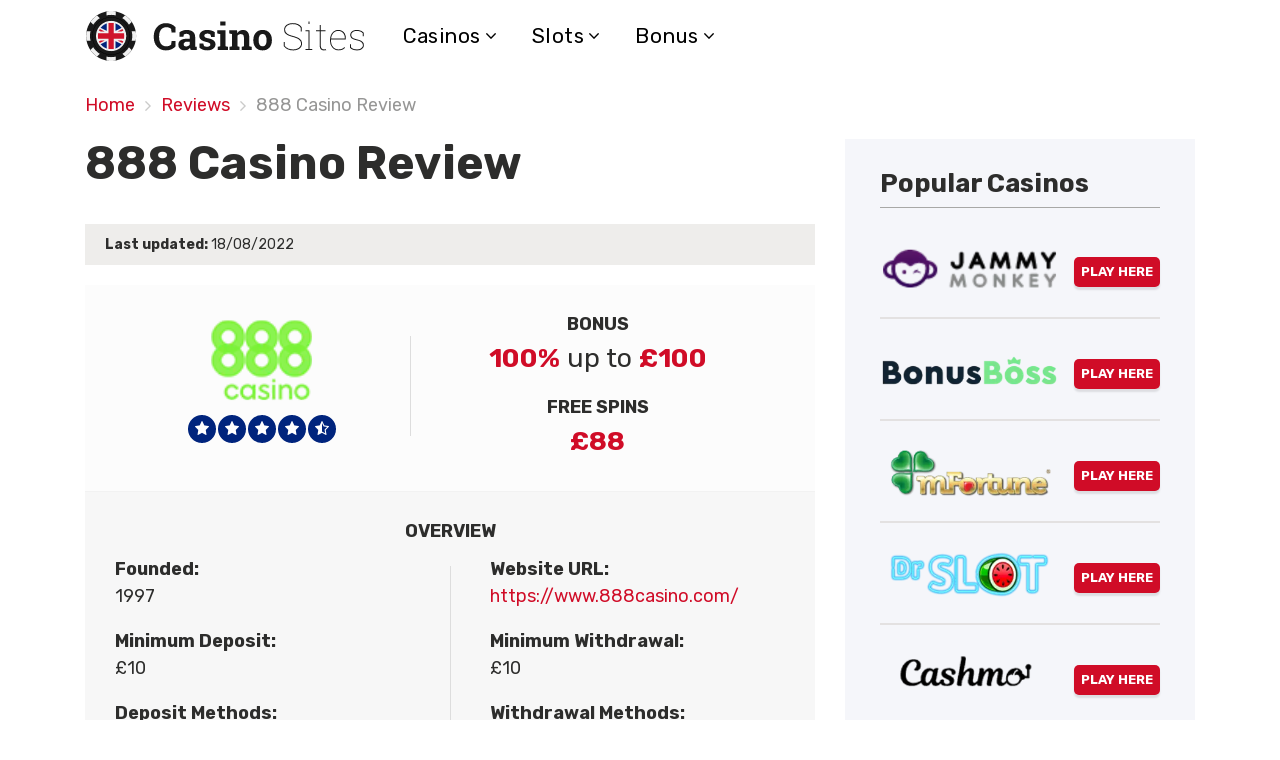

--- FILE ---
content_type: text/html; charset=UTF-8
request_url: https://www.casino-sites.uk/reviews/888-casino/
body_size: 29439
content:
<!doctype html>
<html class="no-js" lang="en-GB" prefix="og: https://ogp.me/ns#">
    <head><meta charset="UTF-8"><script>if(navigator.userAgent.match(/MSIE|Internet Explorer/i)||navigator.userAgent.match(/Trident\/7\..*?rv:11/i)){var href=document.location.href;if(!href.match(/[?&]nowprocket/)){if(href.indexOf("?")==-1){if(href.indexOf("#")==-1){document.location.href=href+"?nowprocket=1"}else{document.location.href=href.replace("#","?nowprocket=1#")}}else{if(href.indexOf("#")==-1){document.location.href=href+"&nowprocket=1"}else{document.location.href=href.replace("#","&nowprocket=1#")}}}}</script><script>(()=>{class RocketLazyLoadScripts{constructor(){this.v="2.0.4",this.userEvents=["keydown","keyup","mousedown","mouseup","mousemove","mouseover","mouseout","touchmove","touchstart","touchend","touchcancel","wheel","click","dblclick","input"],this.attributeEvents=["onblur","onclick","oncontextmenu","ondblclick","onfocus","onmousedown","onmouseenter","onmouseleave","onmousemove","onmouseout","onmouseover","onmouseup","onmousewheel","onscroll","onsubmit"]}async t(){this.i(),this.o(),/iP(ad|hone)/.test(navigator.userAgent)&&this.h(),this.u(),this.l(this),this.m(),this.k(this),this.p(this),this._(),await Promise.all([this.R(),this.L()]),this.lastBreath=Date.now(),this.S(this),this.P(),this.D(),this.O(),this.M(),await this.C(this.delayedScripts.normal),await this.C(this.delayedScripts.defer),await this.C(this.delayedScripts.async),await this.T(),await this.F(),await this.j(),await this.A(),window.dispatchEvent(new Event("rocket-allScriptsLoaded")),this.everythingLoaded=!0,this.lastTouchEnd&&await new Promise(t=>setTimeout(t,500-Date.now()+this.lastTouchEnd)),this.I(),this.H(),this.U(),this.W()}i(){this.CSPIssue=sessionStorage.getItem("rocketCSPIssue"),document.addEventListener("securitypolicyviolation",t=>{this.CSPIssue||"script-src-elem"!==t.violatedDirective||"data"!==t.blockedURI||(this.CSPIssue=!0,sessionStorage.setItem("rocketCSPIssue",!0))},{isRocket:!0})}o(){window.addEventListener("pageshow",t=>{this.persisted=t.persisted,this.realWindowLoadedFired=!0},{isRocket:!0}),window.addEventListener("pagehide",()=>{this.onFirstUserAction=null},{isRocket:!0})}h(){let t;function e(e){t=e}window.addEventListener("touchstart",e,{isRocket:!0}),window.addEventListener("touchend",function i(o){o.changedTouches[0]&&t.changedTouches[0]&&Math.abs(o.changedTouches[0].pageX-t.changedTouches[0].pageX)<10&&Math.abs(o.changedTouches[0].pageY-t.changedTouches[0].pageY)<10&&o.timeStamp-t.timeStamp<200&&(window.removeEventListener("touchstart",e,{isRocket:!0}),window.removeEventListener("touchend",i,{isRocket:!0}),"INPUT"===o.target.tagName&&"text"===o.target.type||(o.target.dispatchEvent(new TouchEvent("touchend",{target:o.target,bubbles:!0})),o.target.dispatchEvent(new MouseEvent("mouseover",{target:o.target,bubbles:!0})),o.target.dispatchEvent(new PointerEvent("click",{target:o.target,bubbles:!0,cancelable:!0,detail:1,clientX:o.changedTouches[0].clientX,clientY:o.changedTouches[0].clientY})),event.preventDefault()))},{isRocket:!0})}q(t){this.userActionTriggered||("mousemove"!==t.type||this.firstMousemoveIgnored?"keyup"===t.type||"mouseover"===t.type||"mouseout"===t.type||(this.userActionTriggered=!0,this.onFirstUserAction&&this.onFirstUserAction()):this.firstMousemoveIgnored=!0),"click"===t.type&&t.preventDefault(),t.stopPropagation(),t.stopImmediatePropagation(),"touchstart"===this.lastEvent&&"touchend"===t.type&&(this.lastTouchEnd=Date.now()),"click"===t.type&&(this.lastTouchEnd=0),this.lastEvent=t.type,t.composedPath&&t.composedPath()[0].getRootNode()instanceof ShadowRoot&&(t.rocketTarget=t.composedPath()[0]),this.savedUserEvents.push(t)}u(){this.savedUserEvents=[],this.userEventHandler=this.q.bind(this),this.userEvents.forEach(t=>window.addEventListener(t,this.userEventHandler,{passive:!1,isRocket:!0})),document.addEventListener("visibilitychange",this.userEventHandler,{isRocket:!0})}U(){this.userEvents.forEach(t=>window.removeEventListener(t,this.userEventHandler,{passive:!1,isRocket:!0})),document.removeEventListener("visibilitychange",this.userEventHandler,{isRocket:!0}),this.savedUserEvents.forEach(t=>{(t.rocketTarget||t.target).dispatchEvent(new window[t.constructor.name](t.type,t))})}m(){const t="return false",e=Array.from(this.attributeEvents,t=>"data-rocket-"+t),i="["+this.attributeEvents.join("],[")+"]",o="[data-rocket-"+this.attributeEvents.join("],[data-rocket-")+"]",s=(e,i,o)=>{o&&o!==t&&(e.setAttribute("data-rocket-"+i,o),e["rocket"+i]=new Function("event",o),e.setAttribute(i,t))};new MutationObserver(t=>{for(const n of t)"attributes"===n.type&&(n.attributeName.startsWith("data-rocket-")||this.everythingLoaded?n.attributeName.startsWith("data-rocket-")&&this.everythingLoaded&&this.N(n.target,n.attributeName.substring(12)):s(n.target,n.attributeName,n.target.getAttribute(n.attributeName))),"childList"===n.type&&n.addedNodes.forEach(t=>{if(t.nodeType===Node.ELEMENT_NODE)if(this.everythingLoaded)for(const i of[t,...t.querySelectorAll(o)])for(const t of i.getAttributeNames())e.includes(t)&&this.N(i,t.substring(12));else for(const e of[t,...t.querySelectorAll(i)])for(const t of e.getAttributeNames())this.attributeEvents.includes(t)&&s(e,t,e.getAttribute(t))})}).observe(document,{subtree:!0,childList:!0,attributeFilter:[...this.attributeEvents,...e]})}I(){this.attributeEvents.forEach(t=>{document.querySelectorAll("[data-rocket-"+t+"]").forEach(e=>{this.N(e,t)})})}N(t,e){const i=t.getAttribute("data-rocket-"+e);i&&(t.setAttribute(e,i),t.removeAttribute("data-rocket-"+e))}k(t){Object.defineProperty(HTMLElement.prototype,"onclick",{get(){return this.rocketonclick||null},set(e){this.rocketonclick=e,this.setAttribute(t.everythingLoaded?"onclick":"data-rocket-onclick","this.rocketonclick(event)")}})}S(t){function e(e,i){let o=e[i];e[i]=null,Object.defineProperty(e,i,{get:()=>o,set(s){t.everythingLoaded?o=s:e["rocket"+i]=o=s}})}e(document,"onreadystatechange"),e(window,"onload"),e(window,"onpageshow");try{Object.defineProperty(document,"readyState",{get:()=>t.rocketReadyState,set(e){t.rocketReadyState=e},configurable:!0}),document.readyState="loading"}catch(t){console.log("WPRocket DJE readyState conflict, bypassing")}}l(t){this.originalAddEventListener=EventTarget.prototype.addEventListener,this.originalRemoveEventListener=EventTarget.prototype.removeEventListener,this.savedEventListeners=[],EventTarget.prototype.addEventListener=function(e,i,o){o&&o.isRocket||!t.B(e,this)&&!t.userEvents.includes(e)||t.B(e,this)&&!t.userActionTriggered||e.startsWith("rocket-")||t.everythingLoaded?t.originalAddEventListener.call(this,e,i,o):(t.savedEventListeners.push({target:this,remove:!1,type:e,func:i,options:o}),"mouseenter"!==e&&"mouseleave"!==e||t.originalAddEventListener.call(this,e,t.savedUserEvents.push,o))},EventTarget.prototype.removeEventListener=function(e,i,o){o&&o.isRocket||!t.B(e,this)&&!t.userEvents.includes(e)||t.B(e,this)&&!t.userActionTriggered||e.startsWith("rocket-")||t.everythingLoaded?t.originalRemoveEventListener.call(this,e,i,o):t.savedEventListeners.push({target:this,remove:!0,type:e,func:i,options:o})}}J(t,e){this.savedEventListeners=this.savedEventListeners.filter(i=>{let o=i.type,s=i.target||window;return e!==o||t!==s||(this.B(o,s)&&(i.type="rocket-"+o),this.$(i),!1)})}H(){EventTarget.prototype.addEventListener=this.originalAddEventListener,EventTarget.prototype.removeEventListener=this.originalRemoveEventListener,this.savedEventListeners.forEach(t=>this.$(t))}$(t){t.remove?this.originalRemoveEventListener.call(t.target,t.type,t.func,t.options):this.originalAddEventListener.call(t.target,t.type,t.func,t.options)}p(t){let e;function i(e){return t.everythingLoaded?e:e.split(" ").map(t=>"load"===t||t.startsWith("load.")?"rocket-jquery-load":t).join(" ")}function o(o){function s(e){const s=o.fn[e];o.fn[e]=o.fn.init.prototype[e]=function(){return this[0]===window&&t.userActionTriggered&&("string"==typeof arguments[0]||arguments[0]instanceof String?arguments[0]=i(arguments[0]):"object"==typeof arguments[0]&&Object.keys(arguments[0]).forEach(t=>{const e=arguments[0][t];delete arguments[0][t],arguments[0][i(t)]=e})),s.apply(this,arguments),this}}if(o&&o.fn&&!t.allJQueries.includes(o)){const e={DOMContentLoaded:[],"rocket-DOMContentLoaded":[]};for(const t in e)document.addEventListener(t,()=>{e[t].forEach(t=>t())},{isRocket:!0});o.fn.ready=o.fn.init.prototype.ready=function(i){function s(){parseInt(o.fn.jquery)>2?setTimeout(()=>i.bind(document)(o)):i.bind(document)(o)}return"function"==typeof i&&(t.realDomReadyFired?!t.userActionTriggered||t.fauxDomReadyFired?s():e["rocket-DOMContentLoaded"].push(s):e.DOMContentLoaded.push(s)),o([])},s("on"),s("one"),s("off"),t.allJQueries.push(o)}e=o}t.allJQueries=[],o(window.jQuery),Object.defineProperty(window,"jQuery",{get:()=>e,set(t){o(t)}})}P(){const t=new Map;document.write=document.writeln=function(e){const i=document.currentScript,o=document.createRange(),s=i.parentElement;let n=t.get(i);void 0===n&&(n=i.nextSibling,t.set(i,n));const c=document.createDocumentFragment();o.setStart(c,0),c.appendChild(o.createContextualFragment(e)),s.insertBefore(c,n)}}async R(){return new Promise(t=>{this.userActionTriggered?t():this.onFirstUserAction=t})}async L(){return new Promise(t=>{document.addEventListener("DOMContentLoaded",()=>{this.realDomReadyFired=!0,t()},{isRocket:!0})})}async j(){return this.realWindowLoadedFired?Promise.resolve():new Promise(t=>{window.addEventListener("load",t,{isRocket:!0})})}M(){this.pendingScripts=[];this.scriptsMutationObserver=new MutationObserver(t=>{for(const e of t)e.addedNodes.forEach(t=>{"SCRIPT"!==t.tagName||t.noModule||t.isWPRocket||this.pendingScripts.push({script:t,promise:new Promise(e=>{const i=()=>{const i=this.pendingScripts.findIndex(e=>e.script===t);i>=0&&this.pendingScripts.splice(i,1),e()};t.addEventListener("load",i,{isRocket:!0}),t.addEventListener("error",i,{isRocket:!0}),setTimeout(i,1e3)})})})}),this.scriptsMutationObserver.observe(document,{childList:!0,subtree:!0})}async F(){await this.X(),this.pendingScripts.length?(await this.pendingScripts[0].promise,await this.F()):this.scriptsMutationObserver.disconnect()}D(){this.delayedScripts={normal:[],async:[],defer:[]},document.querySelectorAll("script[type$=rocketlazyloadscript]").forEach(t=>{t.hasAttribute("data-rocket-src")?t.hasAttribute("async")&&!1!==t.async?this.delayedScripts.async.push(t):t.hasAttribute("defer")&&!1!==t.defer||"module"===t.getAttribute("data-rocket-type")?this.delayedScripts.defer.push(t):this.delayedScripts.normal.push(t):this.delayedScripts.normal.push(t)})}async _(){await this.L();let t=[];document.querySelectorAll("script[type$=rocketlazyloadscript][data-rocket-src]").forEach(e=>{let i=e.getAttribute("data-rocket-src");if(i&&!i.startsWith("data:")){i.startsWith("//")&&(i=location.protocol+i);try{const o=new URL(i).origin;o!==location.origin&&t.push({src:o,crossOrigin:e.crossOrigin||"module"===e.getAttribute("data-rocket-type")})}catch(t){}}}),t=[...new Map(t.map(t=>[JSON.stringify(t),t])).values()],this.Y(t,"preconnect")}async G(t){if(await this.K(),!0!==t.noModule||!("noModule"in HTMLScriptElement.prototype))return new Promise(e=>{let i;function o(){(i||t).setAttribute("data-rocket-status","executed"),e()}try{if(navigator.userAgent.includes("Firefox/")||""===navigator.vendor||this.CSPIssue)i=document.createElement("script"),[...t.attributes].forEach(t=>{let e=t.nodeName;"type"!==e&&("data-rocket-type"===e&&(e="type"),"data-rocket-src"===e&&(e="src"),i.setAttribute(e,t.nodeValue))}),t.text&&(i.text=t.text),t.nonce&&(i.nonce=t.nonce),i.hasAttribute("src")?(i.addEventListener("load",o,{isRocket:!0}),i.addEventListener("error",()=>{i.setAttribute("data-rocket-status","failed-network"),e()},{isRocket:!0}),setTimeout(()=>{i.isConnected||e()},1)):(i.text=t.text,o()),i.isWPRocket=!0,t.parentNode.replaceChild(i,t);else{const i=t.getAttribute("data-rocket-type"),s=t.getAttribute("data-rocket-src");i?(t.type=i,t.removeAttribute("data-rocket-type")):t.removeAttribute("type"),t.addEventListener("load",o,{isRocket:!0}),t.addEventListener("error",i=>{this.CSPIssue&&i.target.src.startsWith("data:")?(console.log("WPRocket: CSP fallback activated"),t.removeAttribute("src"),this.G(t).then(e)):(t.setAttribute("data-rocket-status","failed-network"),e())},{isRocket:!0}),s?(t.fetchPriority="high",t.removeAttribute("data-rocket-src"),t.src=s):t.src="data:text/javascript;base64,"+window.btoa(unescape(encodeURIComponent(t.text)))}}catch(i){t.setAttribute("data-rocket-status","failed-transform"),e()}});t.setAttribute("data-rocket-status","skipped")}async C(t){const e=t.shift();return e?(e.isConnected&&await this.G(e),this.C(t)):Promise.resolve()}O(){this.Y([...this.delayedScripts.normal,...this.delayedScripts.defer,...this.delayedScripts.async],"preload")}Y(t,e){this.trash=this.trash||[];let i=!0;var o=document.createDocumentFragment();t.forEach(t=>{const s=t.getAttribute&&t.getAttribute("data-rocket-src")||t.src;if(s&&!s.startsWith("data:")){const n=document.createElement("link");n.href=s,n.rel=e,"preconnect"!==e&&(n.as="script",n.fetchPriority=i?"high":"low"),t.getAttribute&&"module"===t.getAttribute("data-rocket-type")&&(n.crossOrigin=!0),t.crossOrigin&&(n.crossOrigin=t.crossOrigin),t.integrity&&(n.integrity=t.integrity),t.nonce&&(n.nonce=t.nonce),o.appendChild(n),this.trash.push(n),i=!1}}),document.head.appendChild(o)}W(){this.trash.forEach(t=>t.remove())}async T(){try{document.readyState="interactive"}catch(t){}this.fauxDomReadyFired=!0;try{await this.K(),this.J(document,"readystatechange"),document.dispatchEvent(new Event("rocket-readystatechange")),await this.K(),document.rocketonreadystatechange&&document.rocketonreadystatechange(),await this.K(),this.J(document,"DOMContentLoaded"),document.dispatchEvent(new Event("rocket-DOMContentLoaded")),await this.K(),this.J(window,"DOMContentLoaded"),window.dispatchEvent(new Event("rocket-DOMContentLoaded"))}catch(t){console.error(t)}}async A(){try{document.readyState="complete"}catch(t){}try{await this.K(),this.J(document,"readystatechange"),document.dispatchEvent(new Event("rocket-readystatechange")),await this.K(),document.rocketonreadystatechange&&document.rocketonreadystatechange(),await this.K(),this.J(window,"load"),window.dispatchEvent(new Event("rocket-load")),await this.K(),window.rocketonload&&window.rocketonload(),await this.K(),this.allJQueries.forEach(t=>t(window).trigger("rocket-jquery-load")),await this.K(),this.J(window,"pageshow");const t=new Event("rocket-pageshow");t.persisted=this.persisted,window.dispatchEvent(t),await this.K(),window.rocketonpageshow&&window.rocketonpageshow({persisted:this.persisted})}catch(t){console.error(t)}}async K(){Date.now()-this.lastBreath>45&&(await this.X(),this.lastBreath=Date.now())}async X(){return document.hidden?new Promise(t=>setTimeout(t)):new Promise(t=>requestAnimationFrame(t))}B(t,e){return e===document&&"readystatechange"===t||(e===document&&"DOMContentLoaded"===t||(e===window&&"DOMContentLoaded"===t||(e===window&&"load"===t||e===window&&"pageshow"===t)))}static run(){(new RocketLazyLoadScripts).t()}}RocketLazyLoadScripts.run()})();</script>
        <!-- Google Tag Manager -->
        <script type="rocketlazyloadscript">(function(w,d,s,l,i){w[l]=w[l]||[];w[l].push({'gtm.start':new Date().getTime(),event:'gtm.js'});var f=d.getElementsByTagName(s)[0], j=d.createElement(s),dl=l!='dataLayer'?'&l='+l:'';j.async=true;j.src='https://www.googletagmanager.com/gtm.js?id='+i+dl;f.parentNode.insertBefore(j,f); })(window,document,'script','dataLayer','GTM-KK7LGCL');</script>
        <!-- End Google Tag Manager -->
        
        <meta http-equiv="x-ua-compatible" content="ie=edge">
        <title>888 Casino Review: UK Favourite - £88 No Deposit Bonus</title>
<link crossorigin data-rocket-preconnect href="https://fonts.googleapis.com" rel="preconnect">
<link data-rocket-preload as="style" href="https://fonts.googleapis.com/css?family=Rubik%3A400%2C400i%2C700&#038;display=swap" rel="preload">
<link crossorigin data-rocket-preload as="font" href="https://fonts.gstatic.com/s/rubik/v31/iJWbBXyIfDnIV7nEt3KSJbVDV49rz8tdE3U3f4I.woff2" rel="preload">
<link crossorigin data-rocket-preload as="font" href="https://fonts.gstatic.com/s/rubik/v31/iJWKBXyIfDnIV7nBrXw.woff2" rel="preload">
<link href="https://fonts.googleapis.com/css?family=Rubik%3A400%2C400i%2C700&#038;display=swap" media="print" onload="this.media=&#039;all&#039;" rel="stylesheet">
<noscript><link rel="stylesheet" href="https://fonts.googleapis.com/css?family=Rubik%3A400%2C400i%2C700&#038;display=swap"></noscript>
<style id="rocket-critical-css">#cookie-law-info-bar{font-size:15px;margin:0 auto;padding:12px 10px;position:absolute;text-align:center;box-sizing:border-box;width:100%;z-index:9999;display:none;left:0px;font-weight:300;box-shadow:0 -1px 10px 0 rgba(172,171,171,0.3)}#cookie-law-info-again{font-size:10pt;margin:0;padding:5px 10px;text-align:center;z-index:9999;box-shadow:#161616 2px 2px 5px 2px}#cookie-law-info-bar span{vertical-align:middle}.cli-plugin-button,.cli-plugin-button:visited{display:inline-block;padding:9px 12px;color:#fff;text-decoration:none;position:relative;margin-left:5px;text-decoration:none}.cli-plugin-button,.cli-plugin-button:visited{font-size:13px;font-weight:400;line-height:1}.large.cli-plugin-button,.large.cli-plugin-button:visited{font-size:14px;padding:8px 14px 9px}.cli-plugin-button{margin-top:5px}.cli-bar-popup{-moz-background-clip:padding;-webkit-background-clip:padding;background-clip:padding-box;-webkit-border-radius:30px;-moz-border-radius:30px;border-radius:30px;padding:20px}.cli-container-fluid{padding-right:15px;padding-left:15px;margin-right:auto;margin-left:auto}.cli-row{display:-ms-flexbox;display:flex;-ms-flex-wrap:wrap;flex-wrap:wrap;margin-right:-15px;margin-left:-15px}.cli-align-items-stretch{-ms-flex-align:stretch!important;align-items:stretch!important}.cli-px-0{padding-left:0;padding-right:0}.cli-modal-backdrop{position:fixed;top:0;right:0;bottom:0;left:0;z-index:1040;background-color:#000;display:none}.cli-modal-backdrop.cli-fade{opacity:0}.cli-modal a{text-decoration:none}.cli-modal .cli-modal-dialog{position:relative;width:auto;margin:.5rem;font-family:-apple-system,BlinkMacSystemFont,"Segoe UI",Roboto,"Helvetica Neue",Arial,sans-serif,"Apple Color Emoji","Segoe UI Emoji","Segoe UI Symbol";font-size:1rem;font-weight:400;line-height:1.5;color:#212529;text-align:left;display:-ms-flexbox;display:flex;-ms-flex-align:center;align-items:center;min-height:calc(100% - (.5rem * 2))}@media (min-width:576px){.cli-modal .cli-modal-dialog{max-width:500px;margin:1.75rem auto;min-height:calc(100% - (1.75rem * 2))}}@media (min-width:992px){.cli-modal .cli-modal-dialog{max-width:900px}}.cli-modal-content{position:relative;display:-ms-flexbox;display:flex;-ms-flex-direction:column;flex-direction:column;width:100%;background-color:#fff;background-clip:padding-box;border-radius:.3rem;outline:0}.cli-modal .cli-modal-close{position:absolute;right:10px;top:10px;z-index:1;padding:0;background-color:transparent;border:0;-webkit-appearance:none;font-size:1.5rem;font-weight:700;line-height:1;color:#000;text-shadow:0 1px 0 #fff}.cli-switch{display:inline-block;position:relative;min-height:1px;padding-left:70px;font-size:14px}.cli-switch input[type="checkbox"]{display:none}.cli-switch .cli-slider{background-color:#e3e1e8;height:24px;width:50px;bottom:0;left:0;position:absolute;right:0;top:0}.cli-switch .cli-slider:before{background-color:#fff;bottom:2px;content:"";height:20px;left:2px;position:absolute;width:20px}.cli-switch input:checked+.cli-slider{background-color:#00acad}.cli-switch input:checked+.cli-slider:before{transform:translateX(26px)}.cli-switch .cli-slider{border-radius:34px}.cli-switch .cli-slider:before{border-radius:50%}.cli-tab-content{background:#ffffff}.cli-tab-content{width:100%;padding:30px}@media (max-width:767px){.cli-tab-content{padding:30px 10px}}.cli-tab-content p{color:#343438;font-size:14px;margin-top:0}.cli-container-fluid{padding-right:15px;padding-left:15px;margin-right:auto;margin-left:auto}.cli-row{display:-ms-flexbox;display:flex;-ms-flex-wrap:wrap;flex-wrap:wrap;margin-right:-15px;margin-left:-15px}.cli-align-items-stretch{-ms-flex-align:stretch!important;align-items:stretch!important}.cli-px-0{padding-left:0;padding-right:0}.cli-modal-backdrop{position:fixed;top:0;right:0;bottom:0;left:0;z-index:1040;background-color:#000;-webkit-transform:scale(0);transform:scale(0)}.cli-modal-backdrop.cli-fade{opacity:0}.cli-modal{position:fixed;top:0;right:0;bottom:0;left:0;z-index:99999;transform:scale(0);overflow:hidden;outline:0}.cli-modal a{text-decoration:none}.cli-modal .cli-modal-dialog{position:relative;width:auto;margin:.5rem;font-family:inherit;font-size:1rem;font-weight:400;line-height:1.5;color:#212529;text-align:left;display:-ms-flexbox;display:flex;-ms-flex-align:center;align-items:center;min-height:calc(100% - (.5rem * 2))}@media (min-width:576px){.cli-modal .cli-modal-dialog{max-width:500px;margin:1.75rem auto;min-height:calc(100% - (1.75rem * 2))}}.cli-modal-content{position:relative;display:-ms-flexbox;display:flex;-ms-flex-direction:column;flex-direction:column;width:100%;background-color:#fff;background-clip:padding-box;border-radius:.2rem;box-sizing:border-box;outline:0}.cli-switch{display:inline-block;position:relative;min-height:1px;padding-left:38px;font-size:14px}.cli-switch input[type="checkbox"]{display:none}.cli-switch .cli-slider{background-color:#e3e1e8;height:20px;width:38px;bottom:0;left:0;position:absolute;right:0;top:0}.cli-switch .cli-slider:before{background-color:#fff;bottom:2px;content:"";height:15px;left:3px;position:absolute;width:15px}.cli-switch input:checked+.cli-slider{background-color:#28a745}.cli-switch input:checked+.cli-slider:before{transform:translateX(18px)}.cli-switch .cli-slider{border-radius:34px;font-size:0}.cli-switch .cli-slider:before{border-radius:50%}.cli-tab-content{background:#ffffff}.cli-tab-content{width:100%;padding:5px 30px 5px 5px;box-sizing:border-box}@media (max-width:767px){.cli-tab-content{padding:30px 10px}}.cli-tab-content p{color:#343438;font-size:14px;margin-top:0}.cli-col-12{width:100%}.cli-tab-header{display:flex;justify-content:space-between}.cli-tab-header a:before{width:10px;height:2px;left:0;top:calc(50% - 1px)}.cli-tab-header a:after{width:2px;height:10px;left:4px;top:calc(50% - 5px);-webkit-transform:none;transform:none}.cli-tab-header a:before{width:7px;height:7px;border-right:1px solid #4a6e78;border-bottom:1px solid #4a6e78;content:" ";transform:rotate(-45deg);margin-right:10px}.cli-tab-header a.cli-nav-link{position:relative;display:flex;align-items:center;font-size:14px;color:#000;text-transform:capitalize}.cli-tab-header{border-radius:5px;padding:12px 15px;background-color:#f2f2f2}.cli-modal .cli-modal-close{position:absolute;right:0;top:0;z-index:1;-webkit-appearance:none;width:40px;height:40px;padding:0;border-radius:50%;padding:10px;background:transparent;border:none;min-width:40px}.cli-tab-container h4{font-family:inherit;font-size:16px;margin-bottom:15px;margin:10px 0}#cliSettingsPopup .cli-tab-section-container{padding-top:12px}.cli-tab-container p,.cli-privacy-content-text{font-size:14px;line-height:1.4;margin-top:0;padding:0;color:#000}.cli-tab-content{display:none}.cli-tab-section .cli-tab-content{padding:10px 20px 5px 20px}.cli-tab-section{margin-top:5px}@media (min-width:992px){.cli-modal .cli-modal-dialog{max-width:645px}}.cli-switch .cli-slider:after{content:attr(data-cli-disable);position:absolute;right:50px;color:#000;font-size:12px;text-align:right;min-width:60px}.cli-switch input:checked+.cli-slider:after{content:attr(data-cli-enable)}.cli-privacy-overview:not(.cli-collapsed) .cli-privacy-content{max-height:60px;overflow:hidden}a.cli-privacy-readmore{font-size:12px;padding-top:12px;display:inline-block;padding-bottom:0;color:#000;text-decoration:underline}a.cli-privacy-readmore:before{content:attr(data-readmore-text)}.cli-modal-close svg{fill:#000}span.cli-necessary-caption{color:#000;font-size:12px}.cli-tab-container .cli-row{max-height:500px;overflow-y:auto}.wt-cli-sr-only{display:none;font-size:16px}.cli-bar-container{float:none;margin:0 auto;display:-webkit-box;display:-moz-box;display:-ms-flexbox;display:-webkit-flex;display:flex;justify-content:space-between;-webkit-box-align:center;-moz-box-align:center;-ms-flex-align:center;-webkit-align-items:center;align-items:center}.cli-bar-btn_container{margin-left:20px;display:-webkit-box;display:-moz-box;display:-ms-flexbox;display:-webkit-flex;display:flex;-webkit-box-align:center;-moz-box-align:center;-ms-flex-align:center;-webkit-align-items:center;align-items:center;flex-wrap:nowrap}.cli-bar-btn_container a{white-space:nowrap}.cli-style-v2{font-size:11pt;line-height:18px;font-weight:normal}.cli-style-v2 .cli-bar-message{width:70%;text-align:left}.cli-style-v2 .cli-bar-btn_container .cli_action_button,.cli-style-v2 .cli-bar-btn_container .cli_settings_button{margin-left:5px}.cli-style-v2 .cli_settings_button:not(.cli-plugin-button){text-decoration:underline}.cli-style-v2 .cli-bar-btn_container .cli-plugin-button{margin-top:5px;margin-bottom:5px}.wt-cli-necessary-checkbox{display:none!important}@media (max-width:985px){.cli-style-v2 .cli-bar-message{width:100%}.cli-style-v2.cli-bar-container{justify-content:left;flex-wrap:wrap}.cli-style-v2 .cli-bar-btn_container{margin-left:0px;margin-top:10px}}html{font-family:sans-serif;line-height:1.15;-ms-text-size-adjust:100%;-webkit-text-size-adjust:100%}body{margin:0}aside,header,nav{display:block}h1{font-size:2em;margin:.67em 0}main{display:block}a{background-color:transparent;-webkit-text-decoration-skip:objects}strong{font-weight:inherit}strong{font-weight:bolder}img{border-style:none}svg:not(:root){overflow:hidden}button,input{font-family:sans-serif;font-size:100%;line-height:1.15;margin:0}button,input{overflow:visible}button{text-transform:none}button,html [type=button]{-webkit-appearance:button}[type=button]::-moz-focus-inner,button::-moz-focus-inner{border-style:none;padding:0}[type=button]:-moz-focusring,button:-moz-focusring{outline:1px dotted ButtonText}[type=checkbox]{-webkit-box-sizing:border-box;box-sizing:border-box;padding:0}::-webkit-file-upload-button{-webkit-appearance:button;font:inherit}html{-webkit-box-sizing:border-box;box-sizing:border-box}*,::after,::before{-webkit-box-sizing:inherit;box-sizing:inherit}@-ms-viewport{width:device-width}html{-ms-overflow-style:scrollbar}body{font-family:-apple-system,system-ui,BlinkMacSystemFont,"Segoe UI",Roboto,"Helvetica Neue",Arial,sans-serif;font-size:1rem;font-weight:400;line-height:1.5;color:#292b2c;background-color:#fff}h1,h3,h4,h5{margin-top:0;margin-bottom:.5rem}p{margin-top:0;margin-bottom:1rem}ul{margin-top:0;margin-bottom:1rem}ul ul{margin-bottom:0}a{color:#0275d8;text-decoration:none}a:not([href]):not([tabindex]){color:inherit;text-decoration:none}img{vertical-align:middle}[role=button],a,button,input,label{-ms-touch-action:manipulation;touch-action:manipulation}label{display:inline-block;margin-bottom:.5rem}button,input{line-height:inherit}h1,h3,h4,h5{margin-bottom:.5rem;font-family:inherit;font-weight:500;line-height:1.1;color:inherit}h1{font-size:2.5rem}h3{font-size:1.75rem}h4{font-size:1.5rem}h5{font-size:1.25rem}.container{position:relative;margin-left:auto;margin-right:auto;padding-right:15px;padding-left:15px}@media (min-width:576px){.container{padding-right:15px;padding-left:15px}}@media (min-width:768px){.container{padding-right:15px;padding-left:15px}}@media (min-width:992px){.container{padding-right:15px;padding-left:15px}}@media (min-width:1200px){.container{padding-right:15px;padding-left:15px}}@media (min-width:576px){.container{width:540px;max-width:100%}}@media (min-width:768px){.container{width:720px;max-width:100%}}@media (min-width:992px){.container{width:960px;max-width:100%}}@media (min-width:1200px){.container{width:1140px;max-width:100%}}.row{display:-webkit-box;display:-webkit-flex;display:-ms-flexbox;display:flex;-webkit-flex-wrap:wrap;-ms-flex-wrap:wrap;flex-wrap:wrap;margin-right:-15px;margin-left:-15px}@media (min-width:576px){.row{margin-right:-15px;margin-left:-15px}}@media (min-width:768px){.row{margin-right:-15px;margin-left:-15px}}@media (min-width:992px){.row{margin-right:-15px;margin-left:-15px}}@media (min-width:1200px){.row{margin-right:-15px;margin-left:-15px}}.col-md-4,.col-md-6,.col-md-8,.col-sm-6{position:relative;width:100%;min-height:1px;padding-right:15px;padding-left:15px}@media (min-width:576px){.col-md-4,.col-md-6,.col-md-8,.col-sm-6{padding-right:15px;padding-left:15px}}@media (min-width:768px){.col-md-4,.col-md-6,.col-md-8,.col-sm-6{padding-right:15px;padding-left:15px}}@media (min-width:992px){.col-md-4,.col-md-6,.col-md-8,.col-sm-6{padding-right:15px;padding-left:15px}}@media (min-width:1200px){.col-md-4,.col-md-6,.col-md-8,.col-sm-6{padding-right:15px;padding-left:15px}}@media (min-width:576px){.col-sm-6{-webkit-box-flex:0;-webkit-flex:0 0 50%;-ms-flex:0 0 50%;flex:0 0 50%;max-width:50%}}@media (min-width:768px){.col-md-4{-webkit-box-flex:0;-webkit-flex:0 0 33.333333%;-ms-flex:0 0 33.333333%;flex:0 0 33.333333%;max-width:33.333333%}.col-md-6{-webkit-box-flex:0;-webkit-flex:0 0 50%;-ms-flex:0 0 50%;flex:0 0 50%;max-width:50%}.col-md-8{-webkit-box-flex:0;-webkit-flex:0 0 66.666667%;-ms-flex:0 0 66.666667%;flex:0 0 66.666667%;max-width:66.666667%}}.form-check-label{padding-left:1.25rem;margin-bottom:0}.btn{display:inline-block;font-weight:400;line-height:1.25;text-align:center;white-space:nowrap;vertical-align:middle;border:1px solid transparent;padding:.5rem 1rem;font-size:1rem;border-radius:.25rem}.clearfix::after{display:block;content:"";clear:both}.d-none{display:none!important}@media (min-width:992px){.d-lg-inline-block{display:inline-block!important}}@media (max-width:991px){.hidden-md-down{display:none!important}}@media (min-width:992px){.hidden-lg-up{display:none!important}}button::-moz-focus-inner{padding:0;border:0}@font-face{font-family:poka;src:url(https://mk0freespinsnodk85nu.kinstacdn.com/wp-content/themes/pokatheme/fonts/poka.eot);src:url(https://mk0freespinsnodk85nu.kinstacdn.com/wp-content/themes/pokatheme/fonts/poka.eot?#iefix) format('embedded-opentype'),url(https://mk0freespinsnodk85nu.kinstacdn.com/wp-content/themes/pokatheme/fonts/poka.woff?v=2.1) format('woff'),url(https://mk0freespinsnodk85nu.kinstacdn.com/wp-content/themes/pokatheme/fonts/poka.ttf) format('truetype'),url(https://mk0freespinsnodk85nu.kinstacdn.com/wp-content/themes/pokatheme/fonts/poka.svg#poka) format('svg');font-weight:400;font-style:normal;font-display:swap}.icon-poka{display:inline-block;vertical-align:middle;line-height:1}.icon-poka:before{display:inline-block;font-family:poka;font-style:normal;font-weight:400;line-height:1;-webkit-font-smoothing:antialiased;-moz-osx-font-smoothing:grayscale}.icon-poka-half-star:before{content:'\0042'}.icon-poka-full-star:before{content:'\0043'}.icon-poka-solid-arrow-right:before{content:'\004e'}html{font-size:16px}body{color:#2d2d2c;font-family:"Rubik";background-color:#fff}ul{margin:0;padding:0;list-style-position:inside}img{max-width:100%;height:auto}h1,h3,h4,h5{font-weight:500;font-family:inherit}h1{font-size:36px;font-size:2.5714285714rem}@media (max-width:575px){h1{font-size:28px;font-size:2rem}}h3{font-size:26px;font-size:1.8571428571rem}@media (max-width:575px){h3{font-size:22px;font-size:1.5714285714rem}}p{margin:0;line-height:1.6em}a{color:#00247d}.pull-left{float:left}.pull-right{float:right}.btn{font-weight:bold;padding:0.7rem 1rem;font-size:18px;font-size:1.2857142857rem;-webkit-border-radius:5px;-moz-border-radius:5px;-ms-border-radius:5px;-o-border-radius:5px;border-radius:5px;position:relative;overflow:hidden}.btn:after{background:#fff;content:"";height:155px;left:-75px;opacity:0.15;position:absolute;top:-50px;transform:rotate(35deg);width:50px;z-index:-10}.btn--green{background:#d00c27;box-shadow:0px 3px 2px rgba(0,0,0,0.1);color:#fff}.btn--full{display:block;width:100%}.rating .star{display:inline-block;margin:0 1px;background:#00247d;width:28px;height:28px;line-height:27px;text-align:center;-webkit-border-radius:100%;-moz-border-radius:100%;-ms-border-radius:100%;-o-border-radius:100%;border-radius:100%;vertical-align:middle}.rating i{color:#fff;font-size:14px;vertical-align:middle}.ratings-wrapper .rating .star{display:inline-block;margin:0 1px;background:#00247d;color:#fff;text-align:center;-webkit-border-radius:100%;-moz-border-radius:100%;-ms-border-radius:100%;-o-border-radius:100%;border-radius:100%;vertical-align:middle}.ratings-wrapper .rating .star i{color:#fff;font-size:14px;vertical-align:middle}header{background:url(https://mk0freespinsnodk85nu.kinstacdn.com/wp-content/themes/pokatheme/images/bg-header.jpg) center top no-repeat;background-size:cover}.sidebar{background-color:#f5f6fa;padding:30px 35px;padding-bottom:5px}@media (max-width:991px){.sidebar{padding:30px 25px;padding-bottom:5px}}@media (max-width:767px){.sidebar{margin-top:40px}}@media (max-width:575px){.sidebar{margin:40px -15px 0}}.sidebar .widget{margin-bottom:35px}.sidebar .widget h3{font-size:20px;font-size:1.4285714286rem;font-weight:700;border-bottom:1px solid #a8a8a6;padding-bottom:10px}.sidebar .widget-list li{background-color:#f5f6fa;list-style:none}.sidebar .widget-list li .terms-wrapper{margin-top:10px}.sidebar .widget-list li .terms-wrapper .tooltip-el{font-size:10px;font-size:0.7142857143rem;border-top:1px solid #e3e1e1;padding:5px 5px 0}.sidebar .widget-list li:nth-child(2n){background-color:#f5f6fa}.sidebar .widget-s1 li{padding:20px 0;border-bottom:2px solid #e3e1e1}.sidebar .widget-s1 .number-box{width:38px;height:38px;line-height:38px;background-color:#fff;color:#00247d;text-align:center;-webkit-border-radius:100%;-moz-border-radius:100%;-ms-border-radius:100%;-o-border-radius:100%;border-radius:100%;font-size:14px;font-size:1rem;font-weight:700;border:1px solid #dedddb;margin-top:13px}@media (max-width:991px){.sidebar .widget-s1 .number-box{margin:0 auto;float:none}}.sidebar .widget-s1 .widget-sites-group{width:calc(100% - 38px);padding-left:15px}@media (max-width:1199px){.sidebar .widget-s1 .widget-sites-group{text-align:center}}@media (max-width:991px){.sidebar .widget-s1 .widget-sites-group{width:100%;padding-left:0}}@media (max-width:991px){.sidebar .widget-s1 .widget-sites-group .img{margin:0 auto;max-width:160px}}.sidebar .widget-s1 .widget-sites-group .img>a{line-height:60px}.sidebar .widget-s1 .widget-sites-group .img>a img{vertical-align:middle}.sidebar .widget-s1 .widget-sites-group .text-down{padding-top:10px}.sidebar .widget-s1 .widget-sites-group .text-down p{max-width:120px;line-height:1.3em;float:left;text-align:center;margin-bottom:0}@media (max-width:1199px){.sidebar .widget-s1 .widget-sites-group .text-down p{float:none;max-width:100%}}.sidebar .widget-s1 .widget-sites-group .text-down .btn{float:right;width:86px;line-height:28px;font-weight:700;text-align:center;margin:0 auto;padding:0;display:inline-block;font-size:13px;font-size:0.9285714286rem}@media (max-width:1199px){.sidebar .widget-s1 .widget-sites-group .text-down .btn{float:none;margin:0;margin-top:10px}}.sidebar .view-all{margin:15px auto;margin-bottom:0;display:table;font-weight:700;font-size:12px;font-size:0.8571428571rem;text-decoration:underline}.trigger-mmenu{overflow:hidden;display:block;color:#fff;padding:0 12px;line-height:48px;margin:0 auto}.trigger-mmenu .icon{width:22px;margin-right:7px;display:inline-block;vertical-align:middle}.trigger-mmenu .icon span{display:block;height:4px;background:#fff;margin-bottom:3px;position:relative}.trigger-mmenu span{font-size:17px;font-size:1.2142857143rem;font-weight:bold}.head-menu{background:#312f2f;text-align:center}.head-menu .menu{z-index:1000;position:relative}.head-menu .menu>li{margin:0 1rem;display:inline-block;position:relative}@media (max-width:1199px){.head-menu .menu>li{margin:0 0.8rem}}.head-menu .menu>li:after{display:block;content:"";height:3px;position:absolute;bottom:5px;left:50%;background:#fff;right:50%;opacity:0}.head-menu .menu>li a{color:#fff;font-size:16px;font-size:1.1428571429rem;font-weight:500;display:block;line-height:52px;letter-spacing:0.5px}@media (max-width:1199px){.head-menu .menu>li a{font-size:14px;font-size:1rem}}.head-menu .menu>li ul{position:absolute;top:-15px;left:100%;background:#312f2f;padding:15px 0 0px;width:200px;display:none}.head-menu .menu>li ul li{display:block;position:relative;margin-bottom:15px;padding:0 15px;text-align:left}.head-menu .menu>li ul li a{line-height:1em;font-size:15px;font-size:1.0714285714rem}.head-menu .menu>li>ul{left:-15px;top:52px}.head-menu.head-menu--s1{background:rgba(0,0,0,0.55)}.head-menu.head-menu--s1 .menu>li ul{background:rgba(0,0,0,0.55)}#mobile-menu:not(.mm-menu){display:none}#breadcrumbs{padding:20px 0;white-space:nowrap;overflow-x:auto}#breadcrumbs span.separator{padding:0 4px;opacity:0.5}#breadcrumbs span.separator .breadcrumb-sep:after{content:'\0053';display:inline-block;font-family:"poka";opacity:0.5;font-size:10px}#breadcrumbs span.item-current{opacity:0.5}#main{overflow-x:hidden;margin:60px 0}@media (max-width:991px){#main{margin:40px 0}}@media (max-width:575px){#main{margin-bottom:0}}.body-show-breadcrumbs:not(.home):not(.body-fullscreen-sections) #main{margin:0 0 60px}@media (max-width:575px){.body-show-breadcrumbs:not(.home):not(.body-fullscreen-sections) #main{margin-bottom:0}}.text-area>h1{margin-bottom:20px;font-weight:700}.row--20{margin:0 -20px}.row--20>div{padding:0 20px}.review-up-area{padding:40px 0;background-color:#f5f6fa}.review-up-area h5{font-weight:900;text-transform:uppercase;font-size:14px;font-size:1rem;text-align:center;margin-bottom:10px}.review-up-area .review-logo-group{max-width:293px}@media (max-width:767px){.review-up-area .review-logo-group{margin:0 auto}}.review-up-area .review-logo-group .rating{margin:10px auto 15px;text-align:center}.review-up-area .review-bonus{text-align:center;line-height:1.3em;position:relative;left:-30px}.review-up-area .review-bonus .item{margin-bottom:25px}@media (max-width:1199px){.review-up-area .review-bonus{left:0}}@media (max-width:575px){.review-up-area .review-bonus{padding-top:20px;margin-top:20px;position:relative}}.review-up-area .review-bonus h4{font-size:21px;font-size:1.5rem;font-weight:400}.review-up-area .review-bonus:before{content:"";display:block;width:1px;height:100px;background-color:#ddd;position:absolute;top:50%;margin-top:-50px;left:-30px}@media (max-width:1199px){.review-up-area .review-bonus:before{left:-15px}}@media (max-width:575px){.review-up-area .review-bonus:before{display:none}}.review-up-area .review-bonus:after{content:"";display:block;width:1px;height:100px;background-color:#ddd;position:absolute;top:50%;margin-top:-50px;right:-30px}@media (max-width:1199px){.review-up-area .review-bonus:after{right:-15px}}@media (max-width:767px){.review-up-area .review-bonus:after{display:none}}@media (max-width:575px){.review-up-area .review-bonus:after{content:"";display:block;width:160px;height:1px;background-color:#ddd;position:absolute;top:0px;margin-left:-80px;left:50%;margin-top:auto;right:auto}}@media (max-width:767px){.review-up-area .review-overview{text-align:center;padding-top:20px;margin-top:20px;position:relative}.review-up-area .review-overview:after{content:"";display:block;width:160px;height:1px;background-color:#ddd;position:absolute;top:0px;margin-left:-80px;left:50%}}.review-up-area .review-overview .review-info ul{overflow:hidden;list-style:none;padding-bottom:10px;display:flex;flex-wrap:wrap}@media (max-width:991px){.review-up-area .review-overview .review-info ul{margin-bottom:0}}.review-up-area .review-overview .review-info li{width:50%;margin-bottom:18px;float:left;padding-right:4%;font-size:13px;font-size:0.9285714286rem}@media (max-width:991px){.review-up-area .review-overview .review-info li{float:none;width:100%;padding:0}}.review-up-area .review-overview .review-info li strong{display:block}.review-up-area .review-overview .review-info li:nth-child(even){padding:0 0 0 4%}@media (max-width:991px){.review-up-area .review-overview .review-info li:nth-child(even){padding-left:0}}.review-up-area--dif{background-color:transparent;padding:0;margin-top:10px;margin-bottom:15px}.review-up-area--dif .review-up-area__top{background:rgba(0,0,0,0.01);border-bottom:1px solid rgba(0,0,0,0.04);padding:30px 30px 10px}.review-up-area--dif .review-bonus:after{content:none}@media (max-width:575px){.review-up-area--dif .review-bonus:after{content:""}}.review-up-area--dif .review-overview{background:rgba(0,0,0,0.03);padding:30px}.review-up-area--dif .review-overview h5{margin-bottom:15px}.review-up-area--dif .review-overview .btn{line-height:58px;padding:0;font-size:21px;font-size:1.5rem}.review-up-area--dif .review-overview .btn .poka-icon{display:inline-block;background-color:#fff;-webkit-border-radius:100%;-moz-border-radius:100%;-ms-border-radius:100%;-o-border-radius:100%;border-radius:100%;width:22px;height:22px;line-height:22px;text-align:center;margin-left:18px}.review-up-area--dif .review-overview .btn .poka-icon .icon-poka{color:#d00c27;font-size:10px}.review-up-area--dif .review-overview .review-info ul{position:relative}.review-up-area--dif .review-overview .review-info ul li{font-size:14px;font-size:1rem}@media (max-width:991px){.review-up-area--dif .review-overview .review-info ul li{float:left;width:50%;padding-right:30px}}@media (max-width:575px){.review-up-area--dif .review-overview .review-info ul li{float:none;width:100%;padding:0}}.review-up-area--dif .review-overview .review-info ul li:nth-child(even){padding-left:40px}@media (max-width:991px){.review-up-area--dif .review-overview .review-info ul li:nth-child(even){padding-left:40px;padding-right:0}}@media (max-width:575px){.review-up-area--dif .review-overview .review-info ul li:nth-child(even){float:none;width:100%;padding:0}}.review-up-area--dif .review-overview .review-info ul:after{content:"";display:block;width:1px;height:70%;background-color:#ddd;position:absolute;top:0;margin-top:10px;left:50%}@media (max-width:575px){.review-up-area--dif .review-overview .review-info ul:after{content:none}}.main-area-review h1{font-weight:900;padding-bottom:15px}.main-area-review p{font-size:14px;font-size:1rem;line-height:1.9em}.review-bottom-group .btn{max-width:275px;line-height:58px;padding:0;margin:0 auto;-webkit-box-shadow:0px 3px 2px 0px rgba(0,0,0,0.1);-moz-box-shadow:0px 3px 2px 0px rgba(0,0,0,0.1);-ms-box-shadow:0px 3px 2px 0px rgba(0,0,0,0.1);-o-box-shadow:0px 3px 2px 0px rgba(0,0,0,0.1);box-shadow:0px 3px 2px 0px rgba(0,0,0,0.1)}.review-bottom-group .btn .poka-icon{display:inline-block;background-color:#fff;-webkit-border-radius:100%;-moz-border-radius:100%;-ms-border-radius:100%;-o-border-radius:100%;border-radius:100%;width:22px;height:22px;line-height:22px;text-align:center;margin-left:18px}.review-bottom-group .btn .poka-icon .icon-poka{color:#d00c27;font-size:10px}.terms-wrapper{margin-top:8px;text-align:center;padding:0 10px;clear:both;color:#2d2d2c}.terms-wrapper .tooltip-el{display:inline-block;font-size:12px;font-size:0.8571428571rem}@media (-ms-high-contrast:none){.review-bottom-group .btn .poka-icon{position:relative;top:4px}input::-ms-clear{display:none;width:0;height:0}input::-ms-reveal{display:none;width:0;height:0}}.header-style1{position:relative;z-index:-1}.head-menu.head-menu--s1{background-color:#fff;padding:10px 0}.head-menu.head-menu--s1 .menu>li a{color:#000}.head-menu.head-menu--s1 .menu>li ul{background-color:#fff}.head-menu.head-menu--s1 .trigger-mmenu{color:#000;margin-left:auto;margin-right:0}.head-menu.head-menu--s1 .trigger-mmenu .icon span{background:#000}.head-menu.head-menu--s1 .container{display:flex;align-items:center}.head-menu.head-menu--s1 .header-logo{margin-right:20px}.head-menu.head-menu--s1 .header-logo img{max-height:50px}a{color:#d00c27;text-decoration:none}</style><link rel="preload" data-rocket-preload as="image" href="https://mk0freespinsnodk85nu.kinstacdn.com/wp-content/themes/pokatheme/images/bg-header.jpg" fetchpriority="high">
        <meta name="viewport" content="width=device-width, initial-scale=1">
        	<style>img:is([sizes="auto" i], [sizes^="auto," i]) { contain-intrinsic-size: 3000px 1500px }</style>
	
<!-- Search Engine Optimization by Rank Math - https://rankmath.com/ -->
<meta name="description" content="888 Casino is one of the gambling giants that seem to have been around forever. This online casino is fully licensed by the UK Gambling Commission. 888"/>
<meta name="robots" content="follow, index, max-snippet:-1, max-video-preview:-1, max-image-preview:large"/>
<link rel="canonical" href="https://www.casino-sites.uk/reviews/888-casino/" />
<meta property="og:locale" content="en_GB" />
<meta property="og:type" content="article" />
<meta property="og:title" content="888 Casino Review: UK Favourite - £88 No Deposit Bonus" />
<meta property="og:description" content="888 Casino is one of the gambling giants that seem to have been around forever. This online casino is fully licensed by the UK Gambling Commission. 888" />
<meta property="og:url" content="https://www.casino-sites.uk/reviews/888-casino/" />
<meta property="og:site_name" content="Casino Sites UK" />
<meta property="og:updated_time" content="2022-08-18T12:17:11+00:00" />
<meta property="og:image" content="https://casino-sites.uk/wp-content/uploads/2020/07/888-slots.png" />
<meta property="og:image:secure_url" content="https://casino-sites.uk/wp-content/uploads/2020/07/888-slots.png" />
<meta property="og:image:alt" content="888 Casino Review" />
<meta name="twitter:card" content="summary_large_image" />
<meta name="twitter:title" content="888 Casino Review: UK Favourite - £88 No Deposit Bonus" />
<meta name="twitter:description" content="888 Casino is one of the gambling giants that seem to have been around forever. This online casino is fully licensed by the UK Gambling Commission. 888" />
<meta name="twitter:image" content="https://casino-sites.uk/wp-content/uploads/2020/07/888-slots.png" />
<!-- /Rank Math WordPress SEO plugin -->

<link rel='dns-prefetch' href='//www.casino-sites.uk' />
<link rel='dns-prefetch' href='//fonts.googleapis.com' />
<link href='https://fonts.gstatic.com' crossorigin rel='preconnect' />
<link rel="alternate" type="application/rss+xml" title="Casino Sites UK &raquo; Feed" href="https://www.casino-sites.uk/feed/" />
<link rel="alternate" type="application/rss+xml" title="Casino Sites UK &raquo; Comments Feed" href="https://www.casino-sites.uk/comments/feed/" />
<link rel="alternate" type="application/rss+xml" title="Casino Sites UK &raquo; 888 Casino Review Comments Feed" href="https://www.casino-sites.uk/reviews/888-casino/feed/" />
<style id='wp-emoji-styles-inline-css' type='text/css'>

	img.wp-smiley, img.emoji {
		display: inline !important;
		border: none !important;
		box-shadow: none !important;
		height: 1em !important;
		width: 1em !important;
		margin: 0 0.07em !important;
		vertical-align: -0.1em !important;
		background: none !important;
		padding: 0 !important;
	}
</style>
<style id='classic-theme-styles-inline-css' type='text/css'>
/*! This file is auto-generated */
.wp-block-button__link{color:#fff;background-color:#32373c;border-radius:9999px;box-shadow:none;text-decoration:none;padding:calc(.667em + 2px) calc(1.333em + 2px);font-size:1.125em}.wp-block-file__button{background:#32373c;color:#fff;text-decoration:none}
</style>
<style id='global-styles-inline-css' type='text/css'>
:root{--wp--preset--aspect-ratio--square: 1;--wp--preset--aspect-ratio--4-3: 4/3;--wp--preset--aspect-ratio--3-4: 3/4;--wp--preset--aspect-ratio--3-2: 3/2;--wp--preset--aspect-ratio--2-3: 2/3;--wp--preset--aspect-ratio--16-9: 16/9;--wp--preset--aspect-ratio--9-16: 9/16;--wp--preset--color--black: #000000;--wp--preset--color--cyan-bluish-gray: #abb8c3;--wp--preset--color--white: #ffffff;--wp--preset--color--pale-pink: #f78da7;--wp--preset--color--vivid-red: #cf2e2e;--wp--preset--color--luminous-vivid-orange: #ff6900;--wp--preset--color--luminous-vivid-amber: #fcb900;--wp--preset--color--light-green-cyan: #7bdcb5;--wp--preset--color--vivid-green-cyan: #00d084;--wp--preset--color--pale-cyan-blue: #8ed1fc;--wp--preset--color--vivid-cyan-blue: #0693e3;--wp--preset--color--vivid-purple: #9b51e0;--wp--preset--gradient--vivid-cyan-blue-to-vivid-purple: linear-gradient(135deg,rgba(6,147,227,1) 0%,rgb(155,81,224) 100%);--wp--preset--gradient--light-green-cyan-to-vivid-green-cyan: linear-gradient(135deg,rgb(122,220,180) 0%,rgb(0,208,130) 100%);--wp--preset--gradient--luminous-vivid-amber-to-luminous-vivid-orange: linear-gradient(135deg,rgba(252,185,0,1) 0%,rgba(255,105,0,1) 100%);--wp--preset--gradient--luminous-vivid-orange-to-vivid-red: linear-gradient(135deg,rgba(255,105,0,1) 0%,rgb(207,46,46) 100%);--wp--preset--gradient--very-light-gray-to-cyan-bluish-gray: linear-gradient(135deg,rgb(238,238,238) 0%,rgb(169,184,195) 100%);--wp--preset--gradient--cool-to-warm-spectrum: linear-gradient(135deg,rgb(74,234,220) 0%,rgb(151,120,209) 20%,rgb(207,42,186) 40%,rgb(238,44,130) 60%,rgb(251,105,98) 80%,rgb(254,248,76) 100%);--wp--preset--gradient--blush-light-purple: linear-gradient(135deg,rgb(255,206,236) 0%,rgb(152,150,240) 100%);--wp--preset--gradient--blush-bordeaux: linear-gradient(135deg,rgb(254,205,165) 0%,rgb(254,45,45) 50%,rgb(107,0,62) 100%);--wp--preset--gradient--luminous-dusk: linear-gradient(135deg,rgb(255,203,112) 0%,rgb(199,81,192) 50%,rgb(65,88,208) 100%);--wp--preset--gradient--pale-ocean: linear-gradient(135deg,rgb(255,245,203) 0%,rgb(182,227,212) 50%,rgb(51,167,181) 100%);--wp--preset--gradient--electric-grass: linear-gradient(135deg,rgb(202,248,128) 0%,rgb(113,206,126) 100%);--wp--preset--gradient--midnight: linear-gradient(135deg,rgb(2,3,129) 0%,rgb(40,116,252) 100%);--wp--preset--font-size--small: 13px;--wp--preset--font-size--medium: 20px;--wp--preset--font-size--large: 36px;--wp--preset--font-size--x-large: 42px;--wp--preset--spacing--20: 0.44rem;--wp--preset--spacing--30: 0.67rem;--wp--preset--spacing--40: 1rem;--wp--preset--spacing--50: 1.5rem;--wp--preset--spacing--60: 2.25rem;--wp--preset--spacing--70: 3.38rem;--wp--preset--spacing--80: 5.06rem;--wp--preset--shadow--natural: 6px 6px 9px rgba(0, 0, 0, 0.2);--wp--preset--shadow--deep: 12px 12px 50px rgba(0, 0, 0, 0.4);--wp--preset--shadow--sharp: 6px 6px 0px rgba(0, 0, 0, 0.2);--wp--preset--shadow--outlined: 6px 6px 0px -3px rgba(255, 255, 255, 1), 6px 6px rgba(0, 0, 0, 1);--wp--preset--shadow--crisp: 6px 6px 0px rgba(0, 0, 0, 1);}:where(.is-layout-flex){gap: 0.5em;}:where(.is-layout-grid){gap: 0.5em;}body .is-layout-flex{display: flex;}.is-layout-flex{flex-wrap: wrap;align-items: center;}.is-layout-flex > :is(*, div){margin: 0;}body .is-layout-grid{display: grid;}.is-layout-grid > :is(*, div){margin: 0;}:where(.wp-block-columns.is-layout-flex){gap: 2em;}:where(.wp-block-columns.is-layout-grid){gap: 2em;}:where(.wp-block-post-template.is-layout-flex){gap: 1.25em;}:where(.wp-block-post-template.is-layout-grid){gap: 1.25em;}.has-black-color{color: var(--wp--preset--color--black) !important;}.has-cyan-bluish-gray-color{color: var(--wp--preset--color--cyan-bluish-gray) !important;}.has-white-color{color: var(--wp--preset--color--white) !important;}.has-pale-pink-color{color: var(--wp--preset--color--pale-pink) !important;}.has-vivid-red-color{color: var(--wp--preset--color--vivid-red) !important;}.has-luminous-vivid-orange-color{color: var(--wp--preset--color--luminous-vivid-orange) !important;}.has-luminous-vivid-amber-color{color: var(--wp--preset--color--luminous-vivid-amber) !important;}.has-light-green-cyan-color{color: var(--wp--preset--color--light-green-cyan) !important;}.has-vivid-green-cyan-color{color: var(--wp--preset--color--vivid-green-cyan) !important;}.has-pale-cyan-blue-color{color: var(--wp--preset--color--pale-cyan-blue) !important;}.has-vivid-cyan-blue-color{color: var(--wp--preset--color--vivid-cyan-blue) !important;}.has-vivid-purple-color{color: var(--wp--preset--color--vivid-purple) !important;}.has-black-background-color{background-color: var(--wp--preset--color--black) !important;}.has-cyan-bluish-gray-background-color{background-color: var(--wp--preset--color--cyan-bluish-gray) !important;}.has-white-background-color{background-color: var(--wp--preset--color--white) !important;}.has-pale-pink-background-color{background-color: var(--wp--preset--color--pale-pink) !important;}.has-vivid-red-background-color{background-color: var(--wp--preset--color--vivid-red) !important;}.has-luminous-vivid-orange-background-color{background-color: var(--wp--preset--color--luminous-vivid-orange) !important;}.has-luminous-vivid-amber-background-color{background-color: var(--wp--preset--color--luminous-vivid-amber) !important;}.has-light-green-cyan-background-color{background-color: var(--wp--preset--color--light-green-cyan) !important;}.has-vivid-green-cyan-background-color{background-color: var(--wp--preset--color--vivid-green-cyan) !important;}.has-pale-cyan-blue-background-color{background-color: var(--wp--preset--color--pale-cyan-blue) !important;}.has-vivid-cyan-blue-background-color{background-color: var(--wp--preset--color--vivid-cyan-blue) !important;}.has-vivid-purple-background-color{background-color: var(--wp--preset--color--vivid-purple) !important;}.has-black-border-color{border-color: var(--wp--preset--color--black) !important;}.has-cyan-bluish-gray-border-color{border-color: var(--wp--preset--color--cyan-bluish-gray) !important;}.has-white-border-color{border-color: var(--wp--preset--color--white) !important;}.has-pale-pink-border-color{border-color: var(--wp--preset--color--pale-pink) !important;}.has-vivid-red-border-color{border-color: var(--wp--preset--color--vivid-red) !important;}.has-luminous-vivid-orange-border-color{border-color: var(--wp--preset--color--luminous-vivid-orange) !important;}.has-luminous-vivid-amber-border-color{border-color: var(--wp--preset--color--luminous-vivid-amber) !important;}.has-light-green-cyan-border-color{border-color: var(--wp--preset--color--light-green-cyan) !important;}.has-vivid-green-cyan-border-color{border-color: var(--wp--preset--color--vivid-green-cyan) !important;}.has-pale-cyan-blue-border-color{border-color: var(--wp--preset--color--pale-cyan-blue) !important;}.has-vivid-cyan-blue-border-color{border-color: var(--wp--preset--color--vivid-cyan-blue) !important;}.has-vivid-purple-border-color{border-color: var(--wp--preset--color--vivid-purple) !important;}.has-vivid-cyan-blue-to-vivid-purple-gradient-background{background: var(--wp--preset--gradient--vivid-cyan-blue-to-vivid-purple) !important;}.has-light-green-cyan-to-vivid-green-cyan-gradient-background{background: var(--wp--preset--gradient--light-green-cyan-to-vivid-green-cyan) !important;}.has-luminous-vivid-amber-to-luminous-vivid-orange-gradient-background{background: var(--wp--preset--gradient--luminous-vivid-amber-to-luminous-vivid-orange) !important;}.has-luminous-vivid-orange-to-vivid-red-gradient-background{background: var(--wp--preset--gradient--luminous-vivid-orange-to-vivid-red) !important;}.has-very-light-gray-to-cyan-bluish-gray-gradient-background{background: var(--wp--preset--gradient--very-light-gray-to-cyan-bluish-gray) !important;}.has-cool-to-warm-spectrum-gradient-background{background: var(--wp--preset--gradient--cool-to-warm-spectrum) !important;}.has-blush-light-purple-gradient-background{background: var(--wp--preset--gradient--blush-light-purple) !important;}.has-blush-bordeaux-gradient-background{background: var(--wp--preset--gradient--blush-bordeaux) !important;}.has-luminous-dusk-gradient-background{background: var(--wp--preset--gradient--luminous-dusk) !important;}.has-pale-ocean-gradient-background{background: var(--wp--preset--gradient--pale-ocean) !important;}.has-electric-grass-gradient-background{background: var(--wp--preset--gradient--electric-grass) !important;}.has-midnight-gradient-background{background: var(--wp--preset--gradient--midnight) !important;}.has-small-font-size{font-size: var(--wp--preset--font-size--small) !important;}.has-medium-font-size{font-size: var(--wp--preset--font-size--medium) !important;}.has-large-font-size{font-size: var(--wp--preset--font-size--large) !important;}.has-x-large-font-size{font-size: var(--wp--preset--font-size--x-large) !important;}
:where(.wp-block-post-template.is-layout-flex){gap: 1.25em;}:where(.wp-block-post-template.is-layout-grid){gap: 1.25em;}
:where(.wp-block-columns.is-layout-flex){gap: 2em;}:where(.wp-block-columns.is-layout-grid){gap: 2em;}
:root :where(.wp-block-pullquote){font-size: 1.5em;line-height: 1.6;}
</style>
<link data-minify="1" rel='preload'  href='https://www.casino-sites.uk/wp-content/cache/min/1/wp-content/plugins/cookie-law-info/legacy/public/css/cookie-law-info-public.css?ver=1758627366' data-rocket-async="style" as="style" onload="this.onload=null;this.rel='stylesheet'" onerror="this.removeAttribute('data-rocket-async')"  type='text/css' media='all' />
<link data-minify="1" rel='preload'  href='https://www.casino-sites.uk/wp-content/cache/min/1/wp-content/plugins/cookie-law-info/legacy/public/css/cookie-law-info-gdpr.css?ver=1758627366' data-rocket-async="style" as="style" onload="this.onload=null;this.rel='stylesheet'" onerror="this.removeAttribute('data-rocket-async')"  type='text/css' media='all' />

<link data-minify="1" rel='preload'  href='https://www.casino-sites.uk/wp-content/cache/min/1/wp-content/themes/pokatheme/css/styles-vendor.min.css?ver=1758627366' data-rocket-async="style" as="style" onload="this.onload=null;this.rel='stylesheet'" onerror="this.removeAttribute('data-rocket-async')"  type='text/css' media='all' />
<link rel='preload'  href='https://www.casino-sites.uk/wp-content/themes/pokatheme/css/styles.min.css?ver=1637573432' data-rocket-async="style" as="style" onload="this.onload=null;this.rel='stylesheet'" onerror="this.removeAttribute('data-rocket-async')"  type='text/css' media='all' />
<link data-minify="1" rel='preload'  href='https://www.casino-sites.uk/wp-content/cache/min/1/wp-content/themes/pokatheme_child/style.css?ver=1758627366' data-rocket-async="style" as="style" onload="this.onload=null;this.rel='stylesheet'" onerror="this.removeAttribute('data-rocket-async')"  type='text/css' media='all' />
<link rel='preload'  href='https://www.casino-sites.uk/wp-content/tablepress-combined.min.css?ver=7' data-rocket-async="style" as="style" onload="this.onload=null;this.rel='stylesheet'" onerror="this.removeAttribute('data-rocket-async')"  type='text/css' media='all' />
<style id='rocket-lazyload-inline-css' type='text/css'>
.rll-youtube-player{position:relative;padding-bottom:56.23%;height:0;overflow:hidden;max-width:100%;}.rll-youtube-player:focus-within{outline: 2px solid currentColor;outline-offset: 5px;}.rll-youtube-player iframe{position:absolute;top:0;left:0;width:100%;height:100%;z-index:100;background:0 0}.rll-youtube-player img{bottom:0;display:block;left:0;margin:auto;max-width:100%;width:100%;position:absolute;right:0;top:0;border:none;height:auto;-webkit-transition:.4s all;-moz-transition:.4s all;transition:.4s all}.rll-youtube-player img:hover{-webkit-filter:brightness(75%)}.rll-youtube-player .play{height:100%;width:100%;left:0;top:0;position:absolute;background:url(https://www.casino-sites.uk/wp-content/plugins/wp-rocket/assets/img/youtube.png) no-repeat center;background-color: transparent !important;cursor:pointer;border:none;}
</style>
<script type="rocketlazyloadscript" data-rocket-type="text/javascript" data-rocket-src="https://www.casino-sites.uk/wp-includes/js/jquery/jquery.min.js?ver=3.7.1" id="jquery-core-js"></script>
<script type="text/javascript" id="cookie-law-info-js-extra">
/* <![CDATA[ */
var Cli_Data = {"nn_cookie_ids":[],"cookielist":[],"non_necessary_cookies":[],"ccpaEnabled":"","ccpaRegionBased":"","ccpaBarEnabled":"","strictlyEnabled":["necessary","obligatoire"],"ccpaType":"gdpr","js_blocking":"","custom_integration":"","triggerDomRefresh":"","secure_cookies":""};
var cli_cookiebar_settings = {"animate_speed_hide":"500","animate_speed_show":"500","background":"#f5f6fa","border":"#b1a6a6c2","border_on":"","button_1_button_colour":"#00247d","button_1_button_hover":"#001d64","button_1_link_colour":"#fff","button_1_as_button":"1","button_1_new_win":"","button_2_button_colour":"#333","button_2_button_hover":"#292929","button_2_link_colour":"#444","button_2_as_button":"","button_2_hidebar":"","button_3_button_colour":"#3566bb","button_3_button_hover":"#2a5296","button_3_link_colour":"#fff","button_3_as_button":"1","button_3_new_win":"","button_4_button_colour":"#000","button_4_button_hover":"#000000","button_4_link_colour":"#333333","button_4_as_button":"","button_7_button_colour":"#61a229","button_7_button_hover":"#4e8221","button_7_link_colour":"#fff","button_7_as_button":"1","button_7_new_win":"","font_family":"inherit","header_fix":"","notify_animate_hide":"1","notify_animate_show":"","notify_div_id":"#cookie-law-info-bar","notify_position_horizontal":"right","notify_position_vertical":"bottom","scroll_close":"","scroll_close_reload":"","accept_close_reload":"","reject_close_reload":"","showagain_tab":"","showagain_background":"#fff","showagain_border":"#000","showagain_div_id":"#cookie-law-info-again","showagain_x_position":"100px","text":"#333333","show_once_yn":"","show_once":"10000","logging_on":"","as_popup":"","popup_overlay":"1","bar_heading_text":"","cookie_bar_as":"banner","popup_showagain_position":"bottom-right","widget_position":"left"};
var log_object = {"ajax_url":"https:\/\/www.casino-sites.uk\/wp-admin\/admin-ajax.php"};
/* ]]> */
</script>
<script type="rocketlazyloadscript" data-minify="1" data-rocket-type="text/javascript" data-rocket-src="https://www.casino-sites.uk/wp-content/cache/min/1/wp-content/plugins/cookie-law-info/legacy/public/js/cookie-law-info-public.js?ver=1669275041" id="cookie-law-info-js" data-rocket-defer defer></script>
<link rel="EditURI" type="application/rsd+xml" title="RSD" href="https://www.casino-sites.uk/xmlrpc.php?rsd" />
<link rel='shortlink' href='https://www.casino-sites.uk/?p=559' />
<link rel="icon" href="https://www.casino-sites.uk/wp-content/uploads/2021/11/Logo-Casino-Sites-ICON-500px-55x55.png" sizes="32x32" />
<link rel="icon" href="https://www.casino-sites.uk/wp-content/uploads/2021/11/Logo-Casino-Sites-ICON-500px-300x300.png" sizes="192x192" />
<link rel="apple-touch-icon" href="https://www.casino-sites.uk/wp-content/uploads/2021/11/Logo-Casino-Sites-ICON-500px-300x300.png" />
<meta name="msapplication-TileImage" content="https://www.casino-sites.uk/wp-content/uploads/2021/11/Logo-Casino-Sites-ICON-500px-300x300.png" />
		<style type="text/css" id="wp-custom-css">
			.sidebar .view-all { display:none; }
.border-image, .border-image img { border-radius:10px; }
picture {
    display: block;
    text-align: center;
}		</style>
		<noscript><style id="rocket-lazyload-nojs-css">.rll-youtube-player, [data-lazy-src]{display:none !important;}</style></noscript><script type="rocketlazyloadscript">
/*! loadCSS rel=preload polyfill. [c]2017 Filament Group, Inc. MIT License */
(function(w){"use strict";if(!w.loadCSS){w.loadCSS=function(){}}
var rp=loadCSS.relpreload={};rp.support=(function(){var ret;try{ret=w.document.createElement("link").relList.supports("preload")}catch(e){ret=!1}
return function(){return ret}})();rp.bindMediaToggle=function(link){var finalMedia=link.media||"all";function enableStylesheet(){link.media=finalMedia}
if(link.addEventListener){link.addEventListener("load",enableStylesheet)}else if(link.attachEvent){link.attachEvent("onload",enableStylesheet)}
setTimeout(function(){link.rel="stylesheet";link.media="only x"});setTimeout(enableStylesheet,3000)};rp.poly=function(){if(rp.support()){return}
var links=w.document.getElementsByTagName("link");for(var i=0;i<links.length;i++){var link=links[i];if(link.rel==="preload"&&link.getAttribute("as")==="style"&&!link.getAttribute("data-loadcss")){link.setAttribute("data-loadcss",!0);rp.bindMediaToggle(link)}}};if(!rp.support()){rp.poly();var run=w.setInterval(rp.poly,500);if(w.addEventListener){w.addEventListener("load",function(){rp.poly();w.clearInterval(run)})}else if(w.attachEvent){w.attachEvent("onload",function(){rp.poly();w.clearInterval(run)})}}
if(typeof exports!=="undefined"){exports.loadCSS=loadCSS}
else{w.loadCSS=loadCSS}}(typeof global!=="undefined"?global:this))
</script>    <meta name="generator" content="WP Rocket 3.19.4" data-wpr-features="wpr_delay_js wpr_defer_js wpr_minify_js wpr_async_css wpr_lazyload_images wpr_lazyload_iframes wpr_preconnect_external_domains wpr_auto_preload_fonts wpr_oci wpr_minify_css wpr_cdn wpr_preload_links wpr_desktop" /></head>
    <body class="wp-singular affiliates-template-default single single-affiliates postid-559 wp-theme-pokatheme wp-child-theme-pokatheme_child body-header-style1 body-show-breadcrumbs body-single-affiliates-s2">
        <!-- Google Tag Manager (noscript) -->
        <noscript><iframe src="https://www.googletagmanager.com/ns.html?id=GTM-KK7LGCL" height="0" width="0" style="display:none;visibility:hidden"></iframe></noscript>
        <!-- End Google Tag Manager (noscript) -->
        <!--[if lt IE 8]>
            <p class="browserupgrade">You are using an <strong>outdated</strong> browser. Please <a href="http://browsehappy.com/">upgrade your browser</a> to improve your experience.</p>
        <![endif]-->

        
        <div  id="page-wrapper">

        <header  class="header-style1">
    <div  class="header-background">
        <img width="1" height="1" src="https://www.casino-sites.uk/wp-content/uploads/2021/11/svg.svg" class="attachment-full size-full" alt="" decoding="async" />    </div><!-- ./header-background -->
    <div  class="head-menu head-menu--s1 clearfix">
        <div  class="container">
            <a href="https://www.casino-sites.uk" class="header-logo">
                                    <img width="1" height="1" src="https://www.casino-sites.uk/wp-content/uploads/2021/11/Logo-Casino-Sites-LOGO-Black-SVG.svg" class="attachment-full size-full" alt="Casino Sites UK Logo" decoding="async" />                            </a>
            <a href="#mobile-menu" class="trigger-mmenu hidden-lg-up">
                <div class="icon">
                    <span></span>
                    <span></span>
                    <span></span>
                </div>
                <span>Menu</span>
            </a>
            <ul id="menu-main-menu" class="menu hidden-md-down"><li id="menu-item-1841" class="menu-item menu-item-type-custom menu-item-object-custom menu-item-has-children menu-item-1841"><a href="#">Casinos</a>
<ul class="sub-menu">
	<li id="menu-item-1842" class="menu-item menu-item-type-post_type menu-item-object-page menu-item-home menu-item-1842"><a href="https://www.casino-sites.uk/">Best Casinos</a></li>
	<li id="menu-item-520" class="menu-item menu-item-type-post_type menu-item-object-page menu-item-520"><a href="https://www.casino-sites.uk/new-casino-sites/">New Casinos</a></li>
	<li id="menu-item-747" class="menu-item menu-item-type-post_type menu-item-object-page menu-item-747"><a href="https://www.casino-sites.uk/reviews/">Reviews</a></li>
	<li id="menu-item-2099" class="menu-item menu-item-type-post_type menu-item-object-page menu-item-2099"><a href="https://www.casino-sites.uk/list/">UK List</a></li>
</ul>
</li>
<li id="menu-item-1844" class="menu-item menu-item-type-custom menu-item-object-custom menu-item-has-children menu-item-1844"><a href="#">Slots</a>
<ul class="sub-menu">
	<li id="menu-item-1414" class="menu-item menu-item-type-post_type menu-item-object-page menu-item-1414"><a href="https://www.casino-sites.uk/slot-sites/">Slot Sites</a></li>
	<li id="menu-item-1441" class="menu-item menu-item-type-post_type menu-item-object-page menu-item-1441"><a href="https://www.casino-sites.uk/slot-sites/new/">New Slot Sites</a></li>
	<li id="menu-item-1452" class="menu-item menu-item-type-post_type menu-item-object-page menu-item-1452"><a href="https://www.casino-sites.uk/slingo-sites/">Slingo Sites</a></li>
	<li id="menu-item-1742" class="menu-item menu-item-type-post_type menu-item-object-page menu-item-1742"><a href="https://www.casino-sites.uk/slot-sites/megaways/">Megaways Slots</a></li>
	<li id="menu-item-1579" class="menu-item menu-item-type-post_type menu-item-object-page menu-item-1579"><a href="https://www.casino-sites.uk/slot-sites/jumpman/">Jumpman Slot Sites</a></li>
</ul>
</li>
<li id="menu-item-1845" class="menu-item menu-item-type-custom menu-item-object-custom menu-item-has-children menu-item-1845"><a href="#">Bonus</a>
<ul class="sub-menu">
	<li id="menu-item-521" class="menu-item menu-item-type-post_type menu-item-object-page menu-item-521"><a href="https://www.casino-sites.uk/casino-bonuses/">Casino Bonuses</a></li>
	<li id="menu-item-1843" class="menu-item menu-item-type-post_type menu-item-object-page menu-item-1843"><a href="https://www.casino-sites.uk/free-spins-no-deposit/">Free Spins</a></li>
	<li id="menu-item-528" class="menu-item menu-item-type-post_type menu-item-object-page menu-item-528"><a href="https://www.casino-sites.uk/casino-bonuses/no-deposit/">No Deposit</a></li>
	<li id="menu-item-1103" class="menu-item menu-item-type-post_type menu-item-object-page menu-item-1103"><a href="https://www.casino-sites.uk/no-wagering-bonus/">No Wagering</a></li>
	<li id="menu-item-1396" class="menu-item menu-item-type-post_type menu-item-object-page menu-item-1396"><a href="https://www.casino-sites.uk/casino-bonuses/100-deposit/">100% Bonus</a></li>
	<li id="menu-item-1397" class="menu-item menu-item-type-post_type menu-item-object-page menu-item-1397"><a href="https://www.casino-sites.uk/casino-bonuses/200-deposit/">200% Bonus</a></li>
	<li id="menu-item-1395" class="menu-item menu-item-type-post_type menu-item-object-page menu-item-1395"><a href="https://www.casino-sites.uk/casino-bonuses/300-deposit/">300% Bonus</a></li>
</ul>
</li>
</ul>            <nav id="mobile-menu">
                <ul id="menu-main-menu-1" class="mobmenu"><li class="menu-item menu-item-type-custom menu-item-object-custom menu-item-has-children menu-item-1841"><a href="#">Casinos</a>
<ul class="sub-menu">
	<li class="menu-item menu-item-type-post_type menu-item-object-page menu-item-home menu-item-1842"><a href="https://www.casino-sites.uk/">Best Casinos</a></li>
	<li class="menu-item menu-item-type-post_type menu-item-object-page menu-item-520"><a href="https://www.casino-sites.uk/new-casino-sites/">New Casinos</a></li>
	<li class="menu-item menu-item-type-post_type menu-item-object-page menu-item-747"><a href="https://www.casino-sites.uk/reviews/">Reviews</a></li>
	<li class="menu-item menu-item-type-post_type menu-item-object-page menu-item-2099"><a href="https://www.casino-sites.uk/list/">UK List</a></li>
</ul>
</li>
<li class="menu-item menu-item-type-custom menu-item-object-custom menu-item-has-children menu-item-1844"><a href="#">Slots</a>
<ul class="sub-menu">
	<li class="menu-item menu-item-type-post_type menu-item-object-page menu-item-1414"><a href="https://www.casino-sites.uk/slot-sites/">Slot Sites</a></li>
	<li class="menu-item menu-item-type-post_type menu-item-object-page menu-item-1441"><a href="https://www.casino-sites.uk/slot-sites/new/">New Slot Sites</a></li>
	<li class="menu-item menu-item-type-post_type menu-item-object-page menu-item-1452"><a href="https://www.casino-sites.uk/slingo-sites/">Slingo Sites</a></li>
	<li class="menu-item menu-item-type-post_type menu-item-object-page menu-item-1742"><a href="https://www.casino-sites.uk/slot-sites/megaways/">Megaways Slots</a></li>
	<li class="menu-item menu-item-type-post_type menu-item-object-page menu-item-1579"><a href="https://www.casino-sites.uk/slot-sites/jumpman/">Jumpman Slot Sites</a></li>
</ul>
</li>
<li class="menu-item menu-item-type-custom menu-item-object-custom menu-item-has-children menu-item-1845"><a href="#">Bonus</a>
<ul class="sub-menu">
	<li class="menu-item menu-item-type-post_type menu-item-object-page menu-item-521"><a href="https://www.casino-sites.uk/casino-bonuses/">Casino Bonuses</a></li>
	<li class="menu-item menu-item-type-post_type menu-item-object-page menu-item-1843"><a href="https://www.casino-sites.uk/free-spins-no-deposit/">Free Spins</a></li>
	<li class="menu-item menu-item-type-post_type menu-item-object-page menu-item-528"><a href="https://www.casino-sites.uk/casino-bonuses/no-deposit/">No Deposit</a></li>
	<li class="menu-item menu-item-type-post_type menu-item-object-page menu-item-1103"><a href="https://www.casino-sites.uk/no-wagering-bonus/">No Wagering</a></li>
	<li class="menu-item menu-item-type-post_type menu-item-object-page menu-item-1396"><a href="https://www.casino-sites.uk/casino-bonuses/100-deposit/">100% Bonus</a></li>
	<li class="menu-item menu-item-type-post_type menu-item-object-page menu-item-1397"><a href="https://www.casino-sites.uk/casino-bonuses/200-deposit/">200% Bonus</a></li>
	<li class="menu-item menu-item-type-post_type menu-item-object-page menu-item-1395"><a href="https://www.casino-sites.uk/casino-bonuses/300-deposit/">300% Bonus</a></li>
</ul>
</li>
</ul>            </nav>
        </div>
        <!-- /.container -->
    </div>
    <!-- /#menu -->

    
</header>


    
                    <div  class="fullwidth text-area breadcrumbs-wrapper">
            <div class="container">
                <div id="breadcrumbs" class="breadcrumb-trail breadcrumbs"><span class="item-home"><a class="bread-link bread-home" href="https://www.casino-sites.uk" title="Home">Home</a></span><span class="separator"> <span class="breadcrumb-sep"></span> </span><span class="item-cat item-custom-post-type-affiliates"><a class="bread-cat bread-custom-post-type-affiliates" href="https://www.casino-sites.uk/reviews/" title="Reviews">Reviews</a></span><span class="separator"> <span class="breadcrumb-sep"></span> </span><span class="item-current item-559"><span class="bread-current bread-559" title="888 Casino Review">888 Casino Review</span></span></div>            </div>
            <!-- /.container -->
        </div>
        <!-- /.fullwidth -->
        
        
                <main  id="main">
    <div  class="main-area-review">
        <div class="container">
            <div class="row">
                                <div class="col-md-8" id="main-text">
                    <div class="single-post text-area">
                        <h1>888 Casino Review</h1>
                        <div class="review-general-info">
                            <span class="date"><strong>Last updated: </strong>18/08/2022</span>
                        </div>
                        <div class="review-up-area review-up-area--dif">
                            <div class="review-up-area__top">
                                <div class="row row--20">
                                    <div class="col-sm-6 col-md-6">
                                        <div class="review-logo-group">
                                            <picture class="attachment-aff-thumb size-aff-thumb wp-post-image" decoding="async">
<source type="image/webp" srcset="https://www.casino-sites.uk/wp-content/uploads/2020/07/888-casino-logo-293x90-1-293x90.png.webp"/>
<img width="293" height="90" src="https://www.casino-sites.uk/wp-content/uploads/2020/07/888-casino-logo-293x90-1-293x90.png" alt="888 Casino Logo" decoding="async"/>
</picture>
                                            <div class="clearfix ratings-wrapper">
                                                <div class='rating'><span class="star full-star"><i class="icon-poka icon-poka-full-star"></i></span><span class="star full-star"><i class="icon-poka icon-poka-full-star"></i></span><span class="star full-star"><i class="icon-poka icon-poka-full-star"></i></span><span class="star full-star"><i class="icon-poka icon-poka-full-star"></i></span><span class="star"><i class="icon-poka icon-poka-half-star"></i></span></div>                                            </div>
                                        </div>
                                    </div>
                                    <div class="col-sm-6 col-md-6">
                                        <div class="review-bonus">
                                                                                            <div class="item">
                                                    <h5>Bonus</h5>
                                                    <h4><strong>100%</strong> up to <strong>£100</strong></h4>
                                                </div>
                                                <!-- /.item -->
                                                                                                                                        <div class="item">
                                                    <h5>Free spins</h5>
                                                    <h4><strong>£88</strong></h4>
                                                </div>
                                                <!-- /.item -->
                                                                                    </div>
                                    </div>
                                </div>
                            </div>
                            <!-- /.review-up-area__top -->
                            <div class="review-overview">
                                <h5>Overview</h5>
                                <div class="review-info">
                                    <ul>
                                                                                    <li><strong>Founded: </strong>1997</li>
                                                                                    <li><strong>Website URL: </strong><a href="https://www.casino-sites.uk/go/888-casino/" rel="nofollow" target="_blank">https://www.888casino.com/</a></li>
                                                                                    <li><strong>Minimum Deposit: </strong>£10</li>
                                                                                    <li><strong>Minimum Withdrawal: </strong>£10</li>
                                                                                    <li><strong>Deposit Methods: </strong>VISA, MasterCard debit, EcoPayz, iDebit, MuchBetter, Neteller, PayPal, Skrill, Trustly, bank transfer, Apple Pay, Paysafe, QIWI Wallet, and Web Money</li>
                                                                                    <li><strong>Withdrawal Methods: </strong>VISA, MasterCard debit, EcoPayz, iDebit, MuchBetter, Neteller, PayPal, Skrill, Trustly, bank transfer, and Web Money</li>
                                                                                    <li><strong>Wagering Requirements: </strong>50x</li>
                                                                                    <li><strong>Licence Number: </strong><a href="https://www.gamblingcommission.gov.uk/public-register/business/detail/39028" rel="nofollow" target="_blank">39028</a></li>
                                                                                    <li><strong>Support: </strong>Email, Phone & Live Chat</li>
                                                                                    <li><strong>Sister Sites: </strong><a href="https://www.casino-sites.uk/reviews/wink-slots/">Wink Slots</a>, <a href="https://www.casino-sites.uk/reviews/777-casino/">777 Casino</a></li>
                                                                            </ul>
                                </div>
                                                                    <a href="https://www.casino-sites.uk/go/888-casino" class="btn btn--full btn--green d-none d-lg-block" target="_blank" rel="nofollow" >PLAY HERE<span class="poka-icon"><i class="icon-poka icon-poka-solid-arrow-right"></i></span></a>
                                    <a href="https://www.casino-sites.uk/go/888-casino?$mobile" class="btn btn--full btn--green hidden-lg-up" target="_blank" rel="nofollow" >PLAY HERE<span class="poka-icon"><i class="icon-poka icon-poka-solid-arrow-right"></i></span></a>
                                                                <div class="terms-wrapper"><div class="tooltip-el tooltip-disabled">18+. Terms and conditions apply</div></div>                            </div>
                        </div>
                        <p><strong>888 Casino</strong> is one of the gambling giants that seem to have been around forever. This online casino is fully licensed by the <strong>UK Gambling Commission</strong>. 888 Holdings is the parent company of this casino, they also operate <a href="https://www.casino-sites.uk/reviews/777-casino/">777 Casino</a> and <a href="https://www.casino-sites.uk/reviews/wink-slots/">Wink Slots</a>. Players can expect a safe, reputable, and exciting experience at 888.</p>
<p>There are hundreds of games on offer covering slots, jackpot games, live casino, and table games. No matter what game type you enjoy, 888 offers it.</p>
<p>The customer support team is <strong>available 24/7</strong>, and there’s a wide range of payment options available. You don&#8217;t have to worry about added withdrawal fees either.</p>
<p>On the whole, 888 Casino is one of the <a href="https://www.casino-sites.uk/">top UK online casinos</a> around. Keep reading our <strong>888 review</strong> to find out the finer details.</p>
<h2>Welcome Bonus</h2>
<p>There’s a rewarding <a href="https://www.casino-sites.uk/casino-bonuses/no-deposit/">no deposit bonus</a> for all new players at 888 Casino. You&#8217;ll get an <strong>instant £88</strong> to use on a selection of games. This comes with 50x wagering and winnings are <strong>capped at £500</strong>, but it’s still an amazing offer and completely free!</p>
<p>The fun doesn’t stop there though as your first deposit will also attract a bonus:</p>
<ul>
<li>1st deposit: <a href="https://www.casino-sites.uk/casino-bonuses/100-deposit/">100% bonus</a> up to £100 (min deposit £20)</li>
</ul>
<p>Bonus winnings are capped at £500 for this deal too, but the wagering is set to a lower 30x.</p>
<p>Different casino games contribute towards the total wagering in varying amounts. This is why it&#8217;s important to check these out before you begin spinning. For example, live casino games only count 10% towards the wagering amount. Both bonuses are valid for 90 days, which gives you plenty of time to enjoy them.</p>
<h2>888 Slots</h2>
<p>There are over 1000 slots at 888 Casino with the most popular games on offer. Software providers found at 888 are:</p>
<ul>
<li aria-level="1">NetEnt</li>
<li aria-level="1">Microgaming</li>
<li aria-level="1">Red Tiger</li>
<li aria-level="1">Yggdrasil</li>
<li aria-level="1">Play&#8217;n GO</li>
<li aria-level="1">Quickspin</li>
<li aria-level="1">ELK Studios</li>
<li aria-level="1">Red Rake Gaming</li>
<li aria-level="1">Lightning Box</li>
<li aria-level="1">Playtech</li>
</ul>
<p>This means that you&#8217;ll find games like Legacy of Dead, Raging Rhino Megaways, and Vikings.</p>
<p><img decoding="async" class="border-image alignnone wp-image-962 size-full" src="data:image/svg+xml,%3Csvg%20xmlns='http://www.w3.org/2000/svg'%20viewBox='0%200%20750%20619'%3E%3C/svg%3E" alt="888 Slots" width="750" height="619" data-lazy-srcset="https://www.casino-sites.uk/wp-content/uploads/2020/07/888-slots.png 750w, https://www.casino-sites.uk/wp-content/uploads/2020/07/888-slots-300x248.png 300w" data-lazy-sizes="(max-width: 750px) 100vw, 750px" data-lazy-src="https://casino-sites.uk/wp-content/uploads/2020/07/888-slots.png" /><noscript><img decoding="async" class="border-image alignnone wp-image-962 size-full" src="https://casino-sites.uk/wp-content/uploads/2020/07/888-slots.png" alt="888 Slots" width="750" height="619" srcset="https://www.casino-sites.uk/wp-content/uploads/2020/07/888-slots.png 750w, https://www.casino-sites.uk/wp-content/uploads/2020/07/888-slots-300x248.png 300w" sizes="(max-width: 750px) 100vw, 750px" /></noscript></p>
<p>When it comes to jackpots, there are a good handful of these games. Along with the classic progressive jackpot slots, there are also many daily jackpots. As well as 888 exclusive jackpot games.</p>
<p>888 likes to make your life easy, so they give players the chance to easily filter the games. You can do so by provider, theme, as well as the number of pay lines. This makes it easier to find your favourite slot type. As well as all these great slots, there are also <a href="https://www.casino-sites.uk/slingo-sites/">Slingo games</a> available.</p>
<h2>Live Casino</h2>
<p>888 has one of the best live casino offerings on the market. They know what live casino players want, you can tell this by looking at their live casino lobby.</p>
<p>Most of the games come from Evolution Gaming and Pragmatic Play. But 888 also tailors their offering with exclusive 888 tables that can only be played here.</p>
<p><img decoding="async" class="border-image alignnone wp-image-961 size-full" src="data:image/svg+xml,%3Csvg%20xmlns='http://www.w3.org/2000/svg'%20viewBox='0%200%20750%20537'%3E%3C/svg%3E" alt="888 Live Casino" width="750" height="537" data-lazy-srcset="https://www.casino-sites.uk/wp-content/uploads/2020/07/888-live-casino.png 750w, https://www.casino-sites.uk/wp-content/uploads/2020/07/888-live-casino-300x215.png 300w" data-lazy-sizes="(max-width: 750px) 100vw, 750px" data-lazy-src="https://casino-sites.uk/wp-content/uploads/2020/07/888-live-casino.png" /><noscript><img decoding="async" class="border-image alignnone wp-image-961 size-full" src="https://casino-sites.uk/wp-content/uploads/2020/07/888-live-casino.png" alt="888 Live Casino" width="750" height="537" srcset="https://www.casino-sites.uk/wp-content/uploads/2020/07/888-live-casino.png 750w, https://www.casino-sites.uk/wp-content/uploads/2020/07/888-live-casino-300x215.png 300w" sizes="(max-width: 750px) 100vw, 750px" /></noscript></p>
<p>One area where you&#8217;ll find these games is the Elite Lounge. Here are five tables that are only available at 888 Casino. They have higher minimum stakes than other games. They are:</p>
<ul>
<li aria-level="1">Ruby Roulette</li>
<li aria-level="1">Sapphire Blackjack</li>
<li aria-level="1">Emerald Blackjack</li>
<li aria-level="1">Pearl Blackjack</li>
<li aria-level="1">Topaz Blackjack</li>
</ul>
<p>Evolution and Pragmatic Play offer lots of roulette, and blackjack tables. Along with the addition of some game show games. You&#8217;ll find Evolution&#8217;s Crazy Time, Dreamcatcher, and Monopoly Live to name a few.</p>
<p>Every game is hosted by a professional and knowledgeable dealer/croupier. There are also no time restrictions, whatever time of day you want to play you&#8217;ll find a free table.</p>
<p>The addition of many camera angles, in full HD quality, gives you a real-life experience from the comfort of your own home.</p>
<h2>888 Casino on Mobile</h2>
<p>When it comes to gaming on the go, 888 Casino has got things covered. Firstly, there&#8217;s a mobile app that’s available for both Android and iOS users. Whilst all other mobile users can use a browser and visit <a href="https://www.casino-sites.uk/go/888-casino" target="_blank" rel="nofollow noopener">www.888casino.com</a> to start playing.</p>
<p>No matter which option you pick, you can log into your account, deposit and spin straight away.</p>
<p>For this review, we tested the app, which was easy to download. Although you are only able to claim your welcome bonuses on a desktop, so bear this in mind. The games functioned well in the <strong>888 Casino app</strong> and via the browser. So, rest assured, you can enjoy some fun gambling entertainment wherever you are with 888.</p>
<h2>24/7 Customer Support</h2>
<p>There’s a great in-depth FAQs section on the 888 Casino website which covers most topics. Though, if you still need to speak with a customer service agent, you can do so by using one of the following methods.</p>
<ul>
<li aria-level="1">Live chat via the help centre</li>
<li aria-level="1">Email</li>
</ul>
<p>We are also impressed to see that 888 offers support on a 24/7 basis. As well as, each time we contacted them, we found them to be courteous, knowledgeable, and quick to respond. This is what you need from an online casino.</p>
<h2>888 Casino Review Summary</h2>
<p>888 Casino, as well as all other casinos owned by 888 Holdings, are worth signing up for. You’ll be benefiting from years of industry knowledge as well as a safe environment to enjoy yourself in.</p>
<p>There’s a decent selection of casino games, over 1000 slots, and more than 50 live tables. We like that they have a huge range of exclusive games, but still offer games from the best software developers.</p>
<p>The loyalty scheme and regular promos offer amazing rewards such as cash, bonuses, and free spins.</p>
<p>The welcome offer is also top-class, it’s always nice to get your hands on a no deposit bonus worth £88!</p>
<div class="ups-downs"><h5>Pros / Cons</h5><div class="row"><div class="col-md-6 col-sm-12"><div class="icon green"><i class="icon-poka icon-poka-arrow-up"></i></div><ul><li>£88 no deposit welcome offer</li><li>24/7 customer support</li><li>Lucrative loyalty scheme</li><li>Lots of regular promotions</li></ul></div><div class="col-md-6 col-sm-12"><div class="icon red"><i class="icon-poka icon-poka-arrow-down"></i></div><ul><li>Limited game selection</li><li>Capped bonus winnings</li></ul></div></div></div>
<p style="text-align: center;"><a href="https://www.casino-sites.uk/go/888-casino" class="btn btn--green d-none d-lg-block" target="_blank" rel="nofollow" >Play at 888 Casino</a><a href="https://www.casino-sites.uk/go/888-casino?$mobile" class="btn btn--green hidden-lg-up" target="_blank" rel="nofollow" >Play at 888 Casino</a>
<p>&nbsp;</p>
<p>Not convinced by 888 Casino? Take a look at our other <a href="https://www.casino-sites.uk/reviews/">online casino reviews</a>.</p>
<h3>FAQs</h3>
<div class="faq-wrapper"><div class="faq-item"><div class="faq-title" data-open-icon="R" data-close-icon="D"><h3 class="faq-title_inner">How long does 888 Casino take to withdraw?</h3></div><div class="faq-content"><p>For standard and VIP members this is 3 days, for Gold VIP members this is 1 day.</p></div></div><div class="faq-item"><div class="faq-title" data-open-icon="R" data-close-icon="D"><h3 class="faq-title_inner">How can I contact 888 Casino?</h3></div><div class="faq-content"><p>Via live chat, freephone, or email.</p></div></div><div class="faq-item"><div class="faq-title" data-open-icon="R" data-close-icon="D"><h3 class="faq-title_inner">Is 888 Casino safe?</h3></div><div class="faq-content"><p>Yes, 888 Casino is owned by one of the world's largest gambling operators, 888 Holdings. This company holds a UKGC licence, along with the games being accredited by the eCOGRA agency.</p></div></div><div class="faq-item"><div class="faq-title" data-open-icon="R" data-close-icon="D"><h3 class="faq-title_inner">How do you get free spins on 888 Casino?</h3></div><div class="faq-content"><p>These are offered in several of the ongoing promos on-site. As well as part of the rewards that are regularly sent out to players by email and SMS. Remember that there's the £88 no deposit bonus that can be played on slots.</p></div></div><script type="application/ld+json">{"@context": "https://schema.org","@type": "FAQPage","mainEntity": [{"@type": "Question","name": "How long does 888 Casino take to withdraw?","acceptedAnswer": {"@type": "Answer","text": "For standard and VIP members this is 3 days, for Gold VIP members this is 1 day."}},{"@type": "Question","name": "How can I contact 888 Casino?","acceptedAnswer": {"@type": "Answer","text": "Via live chat, freephone, or email."}},{"@type": "Question","name": "Is 888 Casino safe?","acceptedAnswer": {"@type": "Answer","text": "Yes, 888 Casino is owned by one of the world's largest gambling operators, 888 Holdings. This company holds a UKGC licence, along with the games being accredited by the eCOGRA agency."}},{"@type": "Question","name": "How do you get free spins on 888 Casino?","acceptedAnswer": {"@type": "Answer","text": "These are offered in several of the ongoing promos on-site. As well as part of the rewards that are regularly sent out to players by email and SMS. Remember that there's the £88 no deposit bonus that can be played on slots."}}]}</script></div>

                        <div class="review-bottom-group review-bottom-group--dif">
                            <div class="row">
                                <div class="col-lg-3 col-md-12">
                                    <picture class="attachment-aff-thumb size-aff-thumb wp-post-image" decoding="async">
<source type="image/webp" srcset="https://www.casino-sites.uk/wp-content/uploads/2020/07/888-casino-logo-293x90-1-293x90.png.webp"/>
<img width="293" height="90" src="https://www.casino-sites.uk/wp-content/uploads/2020/07/888-casino-logo-293x90-1-293x90.png" alt="888 Casino Logo" decoding="async"/>
</picture>
                                </div>
                                <div class="col-lg-5 col-md-12">
                                    <h4><strong>100%</strong> up to <strong>£100</strong></h4>
                                </div>
                                <div class="col-lg-4 col-md-12">
                                                                            <a href="https://www.casino-sites.uk/go/888-casino" class="btn btn--full btn--green d-none d-lg-block" target="_blank" rel="nofollow" >PLAY HERE<span class="poka-icon"><i class="icon-poka icon-poka-solid-arrow-right"></i></span></a>
                                        <a href="https://www.casino-sites.uk/go/888-casino?$mobile" class="btn btn--full btn--green hidden-lg-up" target="_blank" rel="nofollow" >PLAY HERE<span class="poka-icon"><i class="icon-poka icon-poka-solid-arrow-right"></i></span></a>
                                                                    </div>
                            </div>
                            <div class="terms-wrapper"><div class="tooltip-el tooltip-disabled">18+. Terms and conditions apply</div></div>                        </div>

                        <div id="comments-section">
                                                    </div>
                        <!-- /#comments-section -->

                    </div>
                    <!-- /.single-post -->
                </div>
                <!-- /.col9 col-sm-12 -->
                            <div class="col-md-4" id="sidebar-wrapper">
        <aside class="sidebar " id="sidebar">
                                    <div class="widget">
            <h3>Popular Casinos</h3>
            <ul class="widget-list widget-s1 clearfix">
                                <li class="clearfix">
                    <div class="pull-left number-box">
                        1.
                    </div>
                    <div class="pull-right widget-sites-group">
                    <div class="img">
                        <a href="https://www.casino-sites.uk/reviews/jammy-monkey/"><picture class="attachment-aff-thumb size-aff-thumb wp-post-image" decoding="async">
<source type="image/webp" srcset="https://www.casino-sites.uk/wp-content/uploads/2021/10/jammy-monkey-casino-logo-293x90.png.webp"/>
<img width="293" height="90" src="https://www.casino-sites.uk/wp-content/uploads/2021/10/jammy-monkey-casino-logo-293x90.png" alt="Jammy Monkey Casino Logo" decoding="async"/>
</picture>
</a>
                    </div>
                    <!-- /.img -->

                    <div class="text-down clearfix">
                        <p>Up to <strong>£300</strong> Bonus + up to <strong>100</strong> Free Spins</p>
                                                    <a href="https://www.casino-sites.uk/go/jammy-monkey" target="_blank" class="btn btn--green d-none d-lg-inline-block" rel="nofollow" >PLAY HERE</a>
                            <a href="https://www.casino-sites.uk/go/jammy-monkey?$mobile" target="_blank" class="btn btn--green hidden-lg-up" rel="nofollow" >PLAY HERE</a>
                                            </div>
                    <!-- /.text-down -->
                    <div class="terms-wrapper"><div class="tooltip-el tooltip-disabled">18+. New players only. 1st deposit: up to 50 (15p) free spins (FS) in Treasure Tomb and an up to 200% deposit match. 2nd deposit: up to 50 (15p) FS in Lion Fortune and an up to 300% deposit match. Max 10 FS issued per day. Max combined bonus credit of £300. Min Deposit £10. 30x wagering requirement. Bonus 1 expires 30 days after registration. Bonus 2 expires 30 days after 1st deposit. 24hr FS Expiry. <a href="https://www.casino-sites.uk/go/jammy-monkey-tc" rel="nofollow" target="_blank">T&Cs apply</a>. BeGambleAware.org</div></div>                    </div>
                    <!-- /.widget-sites-group -->
                </li>
                                <li class="clearfix">
                    <div class="pull-left number-box">
                        2.
                    </div>
                    <div class="pull-right widget-sites-group">
                    <div class="img">
                        <a href="https://www.casino-sites.uk/reviews/bonus-boss/"><picture class="attachment-aff-thumb size-aff-thumb wp-post-image" decoding="async">
<source type="image/webp" srcset="https://www.casino-sites.uk/wp-content/uploads/2020/11/bonus-boss-logo-293x90-1-1-293x90.png.webp"/>
<img width="293" height="90" src="https://www.casino-sites.uk/wp-content/uploads/2020/11/bonus-boss-logo-293x90-1-1-293x90.png" alt="Bonus Boss Casino Logo" decoding="async"/>
</picture>
</a>
                    </div>
                    <!-- /.img -->

                    <div class="text-down clearfix">
                        <p>200% up to <strong>£100</strong> + up to 100 Free Spins</p>
                                                    <a href="https://www.casino-sites.uk/go/bonus-boss" target="_blank" class="btn btn--green d-none d-lg-inline-block" rel="nofollow" >PLAY HERE</a>
                            <a href="https://www.casino-sites.uk/go/bonus-boss?$mobile" target="_blank" class="btn btn--green hidden-lg-up" rel="nofollow" >PLAY HERE</a>
                                            </div>
                    <!-- /.text-down -->
                    <div class="terms-wrapper"><div class="tooltip-el tooltip-disabled">18+. New Players only. Up to £300 Deposit Bonus available via 2 deposit boosts. Min deposit and stake £10. Up to 50 (15p) locked free spins (FS) to use on Supernova Crush. Up to 50 (20p) locked FS to use on Coins of Fortune. 40x wagering requirement on bonuses and FS wins. Win paid as bonus credit. 1st Deposit Bonus expires 30 days after registration. 2nd Deposit Bonus expires 30 days after 1st deposit. 24hr FS Expiry. <a href="https://www.casino-sites.uk/go/bonus-boss-tc" rel="nofollow" target="_blank">T&Cs apply</a>, <a href="https://www.begambleaware.org/" rel="nofollow" target="_blank">BeGambleAware.org</a></div></div>                    </div>
                    <!-- /.widget-sites-group -->
                </li>
                                <li class="clearfix">
                    <div class="pull-left number-box">
                        3.
                    </div>
                    <div class="pull-right widget-sites-group">
                    <div class="img">
                        <a href="https://www.casino-sites.uk/reviews/mfortune-casino/"><picture class="attachment-aff-thumb size-aff-thumb wp-post-image" decoding="async">
<source type="image/webp" srcset="https://www.casino-sites.uk/wp-content/uploads/2020/07/mfortune-logo-293x90-1-293x90.png.webp"/>
<img width="293" height="90" src="https://www.casino-sites.uk/wp-content/uploads/2020/07/mfortune-logo-293x90-1-293x90.png" alt="mFortune Casino Logo" decoding="async"/>
</picture>
</a>
                    </div>
                    <!-- /.img -->

                    <div class="text-down clearfix">
                        <p><strong>200%</strong> Deposit Bonus up to <strong>£100</strong>+ 100 free spins</p>
                                                    <a href="https://www.casino-sites.uk/go/mfortune" target="_blank" class="btn btn--green d-none d-lg-inline-block" rel="nofollow" >PLAY HERE</a>
                            <a href="https://www.casino-sites.uk/go/mfortune?$mobile" target="_blank" class="btn btn--green hidden-lg-up" rel="nofollow" >PLAY HERE</a>
                                            </div>
                    <!-- /.text-down -->
                    <div class="terms-wrapper"><div class="tooltip-el tooltip-disabled">18+. New players only. Up to 10 (20p) free spins on Super Win 7s for 10 days. Winnings paid as bonus credit. Expire 00:00 every day. Max withdrawal from free spins bonus winnings £200. Up to 200% deposit match of first deposit (Min £10). Max £100 awarded as bonus credit. 20x wagering on bonus credit. Withdrawing Unspent Qualifying Deposit will exclude the player from these promotions. <a href="https://www.casino-sites.uk/go/mfortune-tc" rel="nofollow" target="_blank">T&Cs apply</a>, <a href="https://www.begambleaware.org/" rel="nofollow" target="_blank">BeGambleAware.org</a></div></div>                    </div>
                    <!-- /.widget-sites-group -->
                </li>
                                <li class="clearfix">
                    <div class="pull-left number-box">
                        4.
                    </div>
                    <div class="pull-right widget-sites-group">
                    <div class="img">
                        <a href="https://www.casino-sites.uk/reviews/dr-slot/"><picture class="attachment-aff-thumb size-aff-thumb wp-post-image" decoding="async">
<source type="image/webp" srcset="https://www.casino-sites.uk/wp-content/uploads/2020/08/dr-slot-logo-293x90-1-293x90.png.webp"/>
<img width="293" height="90" src="https://www.casino-sites.uk/wp-content/uploads/2020/08/dr-slot-logo-293x90-1-293x90.png" alt="Dr Slot Logo" decoding="async"/>
</picture>
</a>
                    </div>
                    <!-- /.img -->

                    <div class="text-down clearfix">
                        <p>Up to <strong>£1000</strong> bonus + <strong>120</strong> spins</p>
                                                    <a href="https://www.casino-sites.uk/go/dr-slot" target="_blank" class="btn btn--green d-none d-lg-inline-block" rel="nofollow" >PLAY HERE</a>
                            <a href="https://www.casino-sites.uk/go/dr-slot?$mobile" target="_blank" class="btn btn--green hidden-lg-up" rel="nofollow" >PLAY HERE</a>
                                            </div>
                    <!-- /.text-down -->
                    <div class="terms-wrapper"><div class="tooltip-el tooltip-disabled">18+. New players only. Up to 100 FS on 1st deposit, 10 spins over 10 days. 24hr expiry. On Fire and Gold. Up to £1000 deposit match on first 5 deposits. Min £10 deposit. Dep1: up to 300%, Max £50. Dep2: up to 200%, Max £100. Dep3: up to 100%, Max £150. Dep4: up to 100%, Max £200. Dep5: up to 50%, Max £500. Bonuses and FS winnings subject to 40x wagering requirement. Withdrawing qualifying deposit excludes player from promotion. <a href="https://www.casino-sites.uk/go/dr-slot-tc" rel="nofollow" target="_blank">T&Cs apply</a>,<a href="https://www.begambleaware.org/" rel="nofollow" target="_blank">BeGambleAware.org</a></div></div>                    </div>
                    <!-- /.widget-sites-group -->
                </li>
                                <li class="clearfix">
                    <div class="pull-left number-box">
                        5.
                    </div>
                    <div class="pull-right widget-sites-group">
                    <div class="img">
                        <a href="https://www.casino-sites.uk/reviews/cashmo-casino/"><picture class="attachment-aff-thumb size-aff-thumb wp-post-image" decoding="async">
<source type="image/webp" srcset="https://www.casino-sites.uk/wp-content/uploads/2020/04/cashmo-logo-293x90-1-293x90.png.webp"/>
<img width="293" height="90" src="https://www.casino-sites.uk/wp-content/uploads/2020/04/cashmo-logo-293x90-1-293x90.png" alt="Cashmo Casino" decoding="async"/>
</picture>
</a>
                    </div>
                    <!-- /.img -->

                    <div class="text-down clearfix">
                        <p>Up to <strong>£500</strong> Bonus + <strong>100</strong> Free Spins</p>
                                                    <a href="https://www.casino-sites.uk/go/cashmo" target="_blank" class="btn btn--green d-none d-lg-inline-block" rel="nofollow" >PLAY HERE</a>
                            <a href="https://www.casino-sites.uk/go/cashmo?$mobile" target="_blank" class="btn btn--green hidden-lg-up" rel="nofollow" >PLAY HERE</a>
                                            </div>
                    <!-- /.text-down -->
                    <div class="terms-wrapper"><div class="tooltip-el tooltip-disabled">18+. New players only. Up to 100 free spins (FS18p) available after 1st deposit, awarded via 3 deposit boosts. FS award decided by feature game. All FS issued on Rainbow Slots. All winnings from FS are awarded as Bonus Credit with 40x wagering requirement. Up to £500 Welcome Bonus available via 3 deposit boosts (Min Deposit is £10 to qualify). Deposit 1: Up to 200% deposit match bonus, £100 maximum bonus. Deposit 2: Up to 150% deposit match bonus, £150 maximum bonus. Deposit 3: Up to 100% deposit match bonus, £250 maximum bonus. Deposit matches are applied, after deposit, as bonus credit with a 40x wagering requirement. Max withdrawal without depositing is £50. Withdrawing Unspent Qualifying Deposit will exclude the player from these promotions. <a href="https://www.casino-sites.uk/go/cashmo-tc" rel="nofollow" target="_blank">T&Cs apply</a>, <a href="https://www.begambleaware.org/" rel="nofollow target="_blank">BeGambleAware.org</a></div></div>                    </div>
                    <!-- /.widget-sites-group -->
                </li>
                                <li class="clearfix">
                    <div class="pull-left number-box">
                        6.
                    </div>
                    <div class="pull-right widget-sites-group">
                    <div class="img">
                        <a href="https://www.casino-sites.uk/reviews/pocketwin/"><picture class="attachment-aff-thumb size-aff-thumb wp-post-image" decoding="async">
<source type="image/webp" srcset="https://www.casino-sites.uk/wp-content/uploads/2020/12/pocketwin-logo-293x90-1-293x90.png.webp"/>
<img width="293" height="90" src="https://www.casino-sites.uk/wp-content/uploads/2020/12/pocketwin-logo-293x90-1-293x90.png" alt="PocketWin Logo" decoding="async"/>
</picture>
</a>
                    </div>
                    <!-- /.img -->

                    <div class="text-down clearfix">
                        <p>Up to <strong>200%</strong> First Deposit Match</p>
                                                    <a href="https://www.casino-sites.uk/go/pocketwin" target="_blank" class="btn btn--green d-none d-lg-inline-block" rel="nofollow" >PLAY HERE</a>
                            <a href="https://www.casino-sites.uk/go/pocketwin?$mobile" target="_blank" class="btn btn--green hidden-lg-up" rel="nofollow" >PLAY HERE</a>
                                            </div>
                    <!-- /.text-down -->
                    <div class="terms-wrapper"><div class="tooltip-el tooltip-disabled">18+. New players only. First deposit only. 40x wagering requirement. 30 days to claim. 7 days expiry once claimed. Withdrawing unspent qualifying deposit will exclude the player from these promotions. <a href="https://www.casino-sites.uk/go/pocketwin-tc" rel="nofollow" target="_blank">T&Cs apply</a>, <a href="https://www.begambleaware.org/" rel="nofollow" target="_blank">BeGambleAware.org</a></div></div>                    </div>
                    <!-- /.widget-sites-group -->
                </li>
                                <li class="clearfix">
                    <div class="pull-left number-box">
                        7.
                    </div>
                    <div class="pull-right widget-sites-group">
                    <div class="img">
                        <a href="https://www.casino-sites.uk/reviews/lucky-vegas/"><picture class="attachment-aff-thumb size-aff-thumb wp-post-image" decoding="async">
<source type="image/webp" srcset="https://www.casino-sites.uk/wp-content/uploads/2021/05/lucky-vegas-logo-293x90.png.webp"/>
<img width="293" height="90" src="https://www.casino-sites.uk/wp-content/uploads/2021/05/lucky-vegas-logo-293x90.png" alt="Lucky Vegas Logo" decoding="async"/>
</picture>
</a>
                    </div>
                    <!-- /.img -->

                    <div class="text-down clearfix">
                        <p><strong>100%</strong> Bonus up to <strong>£75</strong> + <strong>75</strong> Free Spins on Book of Dead</p>
                                                    <a href="https://www.casino-sites.uk/go/lucky-vegas" target="_blank" class="btn btn--green d-none d-lg-inline-block" rel="nofollow" >PLAY HERE</a>
                            <a href="https://www.casino-sites.uk/go/lucky-vegas?$mobile" target="_blank" class="btn btn--green hidden-lg-up" rel="nofollow" >PLAY HERE</a>
                                            </div>
                    <!-- /.text-down -->
                    <div class="terms-wrapper"><div class="tooltip-el tooltip-disabled">First Deposit Only. Min. deposit: £10, max. Bonus £75. Game: Book of Dead, Spin Value: £0.10. WR of 30x Deposit + Bonus amount and 60x Free Spin winnings amount (only Slots count) within 30 days. Max bet is 10% (min £0.10) of the free spin winnings and bonus amount or £5 (lowest amount applies). Free Spins must be used before deposited funds. Bonuses do not prevent withdrawing deposit balance. First Deposit/ Welcome Bonus can only be claimed once every 72 hours across all Casinos. <a href="https://www.casino-sites.uk/go/lucky-vegas-tc" rel="nofollow" target="_blank">Bonus policy applies.</a>. 18+, BegambleAware, Playresponsible, #AD<br />
</div></div>                    </div>
                    <!-- /.widget-sites-group -->
                </li>
                                <li class="clearfix">
                    <div class="pull-left number-box">
                        8.
                    </div>
                    <div class="pull-right widget-sites-group">
                    <div class="img">
                        <a href="https://www.casino-sites.uk/reviews/mr-spin/"><picture class="attachment-aff-thumb size-aff-thumb wp-post-image" decoding="async">
<source type="image/webp" data-lazy-srcset="https://www.casino-sites.uk/wp-content/uploads/2020/12/mr-spin-logo-new-293x90-1-1-293x90.png.webp"/>
<img width="293" height="90" src="data:image/svg+xml,%3Csvg%20xmlns='http://www.w3.org/2000/svg'%20viewBox='0%200%20293%2090'%3E%3C/svg%3E" alt="Mr Spin Casino Logo" decoding="async" data-lazy-src="https://www.casino-sites.uk/wp-content/uploads/2020/12/mr-spin-logo-new-293x90-1-1-293x90.png"/><noscript><img width="293" height="90" src="https://www.casino-sites.uk/wp-content/uploads/2020/12/mr-spin-logo-new-293x90-1-1-293x90.png" alt="Mr Spin Casino Logo" decoding="async"/></noscript>
</picture>
</a>
                    </div>
                    <!-- /.img -->

                    <div class="text-down clearfix">
                        <p><strong>100%</strong> up to £100 Match Deposit Bonus</p>
                                                    <a href="https://www.casino-sites.uk/go/mr-spin" target="_blank" class="btn btn--green d-none d-lg-inline-block" rel="nofollow" >PLAY HERE</a>
                            <a href="https://www.casino-sites.uk/go/mr-spin?$mobile" target="_blank" class="btn btn--green hidden-lg-up" rel="nofollow" >PLAY HERE</a>
                                            </div>
                    <!-- /.text-down -->
                    <div class="terms-wrapper"><div class="tooltip-el tooltip-disabled">18+. New players only. First deposit only. 20x wagering requirement. 30 days to claim. 7 days expiry once claimed. Withdrawing Unspent Qualifying Deposit will exclude the player from these promotions. <a href="https://www.casino-sites.uk/go/mr-spin-tc" rel="nofollow" target="_blank">T&Cs apply</a> <a href="https://www.begambleaware.org/" rel="nofollow" target="_blank">BeGambleAware.org</a></div></div>                    </div>
                    <!-- /.widget-sites-group -->
                </li>
                                <li class="clearfix">
                    <div class="pull-left number-box">
                        9.
                    </div>
                    <div class="pull-right widget-sites-group">
                    <div class="img">
                        <a href="https://www.casino-sites.uk/reviews/electric-spins/"><picture class="attachment-aff-thumb size-aff-thumb wp-post-image" decoding="async">
<source type="image/webp" data-lazy-srcset="https://www.casino-sites.uk/wp-content/uploads/2021/05/electric-spins-logo-293x90.png.webp"/>
<img width="293" height="90" src="data:image/svg+xml,%3Csvg%20xmlns='http://www.w3.org/2000/svg'%20viewBox='0%200%20293%2090'%3E%3C/svg%3E" alt="Electric Spins Logo" decoding="async" data-lazy-src="https://www.casino-sites.uk/wp-content/uploads/2021/05/electric-spins-logo-293x90.png"/><noscript><img width="293" height="90" src="https://www.casino-sites.uk/wp-content/uploads/2021/05/electric-spins-logo-293x90.png" alt="Electric Spins Logo" decoding="async"/></noscript>
</picture>
</a>
                    </div>
                    <!-- /.img -->

                    <div class="text-down clearfix">
                        <p>Deposit <strong>£10</strong>, Play With <strong>£30</strong> & <strong>100</strong> Spins</p>
                                                    <a href="https://www.casino-sites.uk/go/electric-spins" target="_blank" class="btn btn--green d-none d-lg-inline-block" rel="nofollow" >PLAY HERE</a>
                            <a href="https://www.casino-sites.uk/go/electric-spins?$mobile" target="_blank" class="btn btn--green hidden-lg-up" rel="nofollow" >PLAY HERE</a>
                                            </div>
                    <!-- /.text-down -->
                    <div class="terms-wrapper"><div class="tooltip-el tooltip-disabled">First-time depositors only (18+ country restrictions apply). Min deposit: £20. Max offer: 100% Bonus up to £20 Games Bonus & 100 Free Spins (on Starburst). 20 Free Spins will be credited per day, across 5 days. Promo code: GET100. Any Games Bonus winnings, if applicable, must be wagered 60x before withdrawal. FS are valid for 7 days and any winnings must be wagered 99x before withdrawal. Games Bonus win cap: £100 + original bonus amount. Wagering contribution varies by game. We reserve the right to deny bonuses based on abusive bonus activity across sites operated by the Company. Deposit balance is available for withdrawal at any time (UK only). General withdrawal restrictions & full T&Cs apply. Valid until 31.12.2022.</div></div>                    </div>
                    <!-- /.widget-sites-group -->
                </li>
                                <li class="clearfix">
                    <div class="pull-left number-box">
                        10.
                    </div>
                    <div class="pull-right widget-sites-group">
                    <div class="img">
                        <a href="https://www.casino-sites.uk/reviews/mrq-casino/"><picture class="attachment-aff-thumb size-aff-thumb wp-post-image" decoding="async">
<source type="image/webp" data-lazy-srcset="https://www.casino-sites.uk/wp-content/uploads/2020/07/mrq-casino-logo-new-293x90-1.png.webp"/>
<img width="293" height="90" src="data:image/svg+xml,%3Csvg%20xmlns='http://www.w3.org/2000/svg'%20viewBox='0%200%20293%2090'%3E%3C/svg%3E" alt="MrQ Casino Logo in blue" decoding="async" data-lazy-src="https://www.casino-sites.uk/wp-content/uploads/2020/07/mrq-casino-logo-new-293x90-1.png"/><noscript><img width="293" height="90" src="https://www.casino-sites.uk/wp-content/uploads/2020/07/mrq-casino-logo-new-293x90-1.png" alt="MrQ Casino Logo in blue" decoding="async"/></noscript>
</picture>
</a>
                    </div>
                    <!-- /.img -->

                    <div class="text-down clearfix">
                        <p><strong>100</strong> Free Spins on Big Bass Splash</p>
                                                    <a href="https://www.casino-sites.uk/go/mrq-casino" target="_blank" class="btn btn--green d-none d-lg-inline-block" rel="nofollow" >PLAY HERE</a>
                            <a href="https://www.casino-sites.uk/go/mrq-casino?$mobile" target="_blank" class="btn btn--green hidden-lg-up" rel="nofollow" >PLAY HERE</a>
                                            </div>
                    <!-- /.text-down -->
                    <div class="terms-wrapper"><div class="tooltip-el tooltip-disabled">*100 Free Spins credited upon your first £10 deposit on Big Bass Splash slot only, valued at 10p per spin. Free Spins must be used within 48 hours of qualifying. All winnings are uncapped and credited to your real money balance. <a href="https://www.casino-sites.uk/go/mrq-casino-tc" rel="nofollow" target="_blank">Full T&Cs apply</a>. Not available in NI. 18+. <a href="https://www.gambleaware.org/" rel="nofollow" target="_blank">Gambleaware.org.</a></div></div>                    </div>
                    <!-- /.widget-sites-group -->
                </li>
                            </ul>
            <!-- /.widget-s1 -->
            

        </div>
        <!-- /.widget -->
<div id="pages-2" class="widget widget_pages"><h3>Bonuses</h3>
			<ul>
				<li class="page_item page-item-332 page_item_has_children"><a href="https://www.casino-sites.uk/free-spins-no-deposit/">Free Spins No Deposit UK</a>
<ul class='children'>
	<li class="page_item page-item-2059"><a href="https://www.casino-sites.uk/free-spins-no-deposit/10-free-spins/">10 Free Spins</a></li>
	<li class="page_item page-item-2056"><a href="https://www.casino-sites.uk/free-spins-no-deposit/100-free-spins/">100 Free Spins</a></li>
	<li class="page_item page-item-398"><a href="https://www.casino-sites.uk/free-spins-no-deposit/20-free-spins/">20 Free Spins</a></li>
	<li class="page_item page-item-396"><a href="https://www.casino-sites.uk/free-spins-no-deposit/50-free-spins/">50 Free Spins</a></li>
	<li class="page_item page-item-1887"><a href="https://www.casino-sites.uk/free-spins-no-deposit/book-of-dead/">Book of Dead Free Spins No Deposit</a></li>
	<li class="page_item page-item-1913"><a href="https://www.casino-sites.uk/free-spins-no-deposit/starburst/">Starburst Free Spins No Deposit</a></li>
</ul>
</li>
<li class="page_item page-item-899"><a href="https://www.casino-sites.uk/no-wagering-bonus/">No Wagering Bonus</a></li>
<li class="page_item page-item-2066"><a href="https://www.casino-sites.uk/list/">UK Online Casinos List</a></li>
<li class="page_item page-item-402"><a href="https://www.casino-sites.uk/casino-bonuses/100-deposit/">100% Deposit Bonus</a></li>
<li class="page_item page-item-400"><a href="https://www.casino-sites.uk/casino-bonuses/200-deposit/">200% Deposit Bonus</a></li>
<li class="page_item page-item-404"><a href="https://www.casino-sites.uk/casino-bonuses/300-deposit/">300% Deposit Bonus</a></li>
<li class="page_item page-item-388"><a href="https://www.casino-sites.uk/casino-bonuses/no-deposit/">No Deposit Bonus</a></li>
<li class="page_item page-item-1978"><a href="https://www.casino-sites.uk/slot-sites/book-of-dead/">Book of Dead Slot Sites</a></li>
<li class="page_item page-item-1981"><a href="https://www.casino-sites.uk/slot-sites/double-bubble/">Double Bubble Slot Sites</a></li>
<li class="page_item page-item-1964"><a href="https://www.casino-sites.uk/slot-sites/fluffy-favourites/">Fluffy Favourites Slot Sites</a></li>
<li class="page_item page-item-1975"><a href="https://www.casino-sites.uk/slot-sites/starburst/">Starburst Slot Sites</a></li>
			</ul>

			</div><div id="pages-4" class="widget widget_pages"><h3>Types</h3>
			<ul>
				<li class="page_item page-item-465"><a href="https://www.casino-sites.uk/">Best Casino Sites UK</a></li>
<li class="page_item page-item-1677"><a href="https://www.casino-sites.uk/intouch-games-casinos/">InTouch Games Casinos</a></li>
<li class="page_item page-item-462"><a href="https://www.casino-sites.uk/new-casino-sites/">New Casino Sites</a></li>
<li class="page_item page-item-1206"><a href="https://www.casino-sites.uk/slingo-sites/">Slingo Sites</a></li>
<li class="page_item page-item-1398 page_item_has_children"><a href="https://www.casino-sites.uk/slot-sites/">Slot Sites</a>
<ul class='children'>
	<li class="page_item page-item-1978"><a href="https://www.casino-sites.uk/slot-sites/book-of-dead/">Book of Dead Slot Sites</a></li>
	<li class="page_item page-item-1981"><a href="https://www.casino-sites.uk/slot-sites/double-bubble/">Double Bubble Slot Sites</a></li>
	<li class="page_item page-item-1964"><a href="https://www.casino-sites.uk/slot-sites/fluffy-favourites/">Fluffy Favourites Slot Sites</a></li>
	<li class="page_item page-item-1566"><a href="https://www.casino-sites.uk/slot-sites/jumpman/">Jumpman Slot Sites</a></li>
	<li class="page_item page-item-1715"><a href="https://www.casino-sites.uk/slot-sites/megaways/">Megaways Slots</a></li>
	<li class="page_item page-item-1303"><a href="https://www.casino-sites.uk/slot-sites/new/">New Slot Sites</a></li>
	<li class="page_item page-item-1975"><a href="https://www.casino-sites.uk/slot-sites/starburst/">Starburst Slot Sites</a></li>
</ul>
</li>
<li class="page_item page-item-2066"><a href="https://www.casino-sites.uk/list/">UK Online Casinos List</a></li>
<li class="page_item page-item-2059"><a href="https://www.casino-sites.uk/free-spins-no-deposit/10-free-spins/">10 Free Spins</a></li>
<li class="page_item page-item-2056"><a href="https://www.casino-sites.uk/free-spins-no-deposit/100-free-spins/">100 Free Spins</a></li>
<li class="page_item page-item-398"><a href="https://www.casino-sites.uk/free-spins-no-deposit/20-free-spins/">20 Free Spins</a></li>
<li class="page_item page-item-396"><a href="https://www.casino-sites.uk/free-spins-no-deposit/50-free-spins/">50 Free Spins</a></li>
			</ul>

			</div>                    </aside>
    </div>
    <!-- /.col-md-3 col-sm-12 -->

            </div>
            <!-- /.row -->

        </div>
        <!-- /.container -->
    </div>
</main>
<!-- /#main -->

        <div  class="affiliate-sticky-cta">
            <a href="#" class="affiliate-sticky-cta__close"></a>
            <div  class="affiliate-sticky-cta__wrap">
                <div class="affiliate-sticky-cta__part affiliate-sticky-cta__part--left">
                    <picture class="affiliate-sticky-cta__logo wp-post-image" decoding="async">
<source type="image/webp" srcset="https://www.casino-sites.uk/wp-content/uploads/2020/07/888-casino-logo-293x90-1-293x90.png.webp"/>
<img width="293" height="90" src="https://www.casino-sites.uk/wp-content/uploads/2020/07/888-casino-logo-293x90-1-293x90.png" alt="888 Casino Logo" decoding="async"/>
</picture>
                                            <div class="affiliate-sticky-cta__bonus">
                            <strong>100%</strong> up to <strong>£100</strong>                        </div>
                                    </div>
                <div class="affiliate-sticky-cta__part affiliate-sticky-cta__part--right">
                                            <a href="https://www.casino-sites.uk/go/888-casino" class="affiliate-sticky-cta__btn btn btn--full btn--red d-none d-lg-block" target="_blank" rel="nofollow" >
                            CLAIM BONUS<span>18+ T&Cs Apply</span>
                        </a>
                        <a href="https://www.casino-sites.uk/go/888-casino?$mobile" class="affiliate-sticky-cta__btn btn btn--full btn--red hidden-lg-up" target="_blank" rel="nofollow" >
                            CLAIM BONUS<span>18+ T&Cs Apply</span>
                        </a>
                                    </div>
            </div>
        </div>

    
            <footer  class="footer">
                                    <div  class="footer-top">
                        <div class="container">
                                                    <div class="widget-columns clearfix widget-count-3">
                                <div id="nav_menu-1" class="widget widget_nav_menu"><h3>Top Pages</h3><div class="menu-footer-menu-container"><ul id="menu-footer-menu" class="menu"><li id="menu-item-1126" class="menu-item menu-item-type-post_type menu-item-object-page menu-item-home menu-item-1126"><a href="https://www.casino-sites.uk/">Best Casino Sites UK</a></li>
<li id="menu-item-1127" class="menu-item menu-item-type-post_type menu-item-object-page menu-item-1127"><a href="https://www.casino-sites.uk/new-casino-sites/">New Casino Sites</a></li>
<li id="menu-item-1268" class="menu-item menu-item-type-post_type menu-item-object-page menu-item-1268"><a href="https://www.casino-sites.uk/slingo-sites/">Slingo Sites</a></li>
<li id="menu-item-1125" class="menu-item menu-item-type-post_type menu-item-object-page menu-item-1125"><a href="https://www.casino-sites.uk/reviews/">Reviews</a></li>
<li id="menu-item-406" class="menu-item menu-item-type-post_type menu-item-object-page menu-item-406"><a href="https://www.casino-sites.uk/casino-bonuses/">Casino Bonus</a></li>
<li id="menu-item-1172" class="menu-item menu-item-type-post_type menu-item-object-page menu-item-1172"><a href="https://www.casino-sites.uk/casino-bonuses/no-deposit/">No Deposit Bonus</a></li>
<li id="menu-item-1171" class="menu-item menu-item-type-post_type menu-item-object-page menu-item-1171"><a href="https://www.casino-sites.uk/no-wagering-bonus/">No Wagering Bonus</a></li>
</ul></div></div><div id="nav_menu-2" class="widget widget_nav_menu"><h3>Info</h3><div class="menu-footer-menu-2-container"><ul id="menu-footer-menu-2" class="menu"><li id="menu-item-589" class="menu-item menu-item-type-post_type menu-item-object-page menu-item-589"><a href="https://www.casino-sites.uk/about/">About Us</a></li>
<li id="menu-item-591" class="menu-item menu-item-type-post_type menu-item-object-page menu-item-591"><a href="https://www.casino-sites.uk/contact/">Contact Us</a></li>
<li id="menu-item-1783" class="menu-item menu-item-type-post_type menu-item-object-page menu-item-1783"><a href="https://www.casino-sites.uk/sitemap/">Sitemap</a></li>
<li id="menu-item-590" class="menu-item menu-item-type-post_type menu-item-object-page menu-item-590"><a href="https://www.casino-sites.uk/responsible-gambling/">Responsible Gambling</a></li>
<li id="menu-item-1173" class="menu-item menu-item-type-post_type menu-item-object-page menu-item-privacy-policy menu-item-1173"><a rel="privacy-policy" href="https://www.casino-sites.uk/privacy-policy/">Privacy Policy</a></li>
</ul></div></div><div id="text-6" class="widget widget_text">			<div class="textwidget"><ul class="social-list"><li><a href="#" target="_blank" rel="nofollow"><i class="icon-poka icon-poka-youtube"></i></a></li><li><a href="#" target="_blank" rel="nofollow"><i class="icon-poka icon-poka-facebook"></i></a></li><li><a href="#" target="_blank" rel="nofollow"><i class="icon-poka icon-poka-twitter"></i></a></li><li><a href="#" target="_blank" rel="nofollow"><i class="icon-poka icon-poka-instagram"></i></a></li></ul>
</div>
		</div>                            </div><!--.widget-columns-->
                        </div>
                        <!-- /.container -->
                    </div>
                    <!-- /.footer-top -->
                
                                    <div  class="footer-bottom">
                        <div class="container">
                                                    <div class="widget-columns clearfix widget-count-5">
                                <div id="media_image-8" class="widget widget_media_image"><picture class="image wp-image-593  attachment-full size-full" style="max-width: 100%; height: auto;" decoding="async">
<source type="image/webp" data-lazy-srcset="https://www.casino-sites.uk/wp-content/uploads/2020/08/18-age.png.webp"/>
<img width="50" height="50" src="data:image/svg+xml,%3Csvg%20xmlns='http://www.w3.org/2000/svg'%20viewBox='0%200%2050%2050'%3E%3C/svg%3E" alt="" decoding="async" data-lazy-src="https://www.casino-sites.uk/wp-content/uploads/2020/08/18-age.png"/><noscript><img width="50" height="50" src="https://www.casino-sites.uk/wp-content/uploads/2020/08/18-age.png" alt="" decoding="async"/></noscript>
</picture>
</div><div id="media_image-7" class="widget widget_media_image"><picture class="image wp-image-623  attachment-full size-full" style="max-width: 100%; height: auto;" decoding="async">
<source type="image/webp" data-lazy-srcset="https://www.casino-sites.uk/wp-content/uploads/2020/09/gambling-commission-logo-transparent-1.png.webp"/>
<img width="122" height="36" src="data:image/svg+xml,%3Csvg%20xmlns='http://www.w3.org/2000/svg'%20viewBox='0%200%20122%2036'%3E%3C/svg%3E" alt="" decoding="async" data-lazy-src="https://www.casino-sites.uk/wp-content/uploads/2020/09/gambling-commission-logo-transparent-1.png"/><noscript><img width="122" height="36" src="https://www.casino-sites.uk/wp-content/uploads/2020/09/gambling-commission-logo-transparent-1.png" alt="" decoding="async"/></noscript>
</picture>
</div><div id="custom_html-3" class="widget_text widget widget_custom_html"><div class="textwidget custom-html-widget"><a href="https://www.gamcare.org.uk/" target="_blank" rel="nofollow"><picture>
<source type="image/webp" data-lazy-srcset="https://www.casino-sites.uk/wp-content/uploads/2020/09/gamcare-new-logo-white.png.webp"/>
<img src="data:image/svg+xml,%3Csvg%20xmlns='http://www.w3.org/2000/svg'%20viewBox='0%200%200%200'%3E%3C/svg%3E" alt="GamCare logo" data-lazy-src="https://www.casino-sites.uk/wp-content/uploads/2020/09/gamcare-new-logo-white.png"/><noscript><img src="https://www.casino-sites.uk/wp-content/uploads/2020/09/gamcare-new-logo-white.png" alt="GamCare logo"/></noscript>
</picture>
</a></div></div><div id="custom_html-2" class="widget_text widget widget_custom_html"><div class="textwidget custom-html-widget"><a href="https://www.begambleaware.org/" target="_blank" rel="nofollow"><picture>
<source type="image/webp" data-lazy-srcset="https://www.casino-sites.uk/wp-content/uploads/2020/08/begambleawareorg-white.png.webp"/>
<img src="data:image/svg+xml,%3Csvg%20xmlns='http://www.w3.org/2000/svg'%20viewBox='0%200%200%200'%3E%3C/svg%3E" alt="begambleaware logo" data-lazy-src="https://www.casino-sites.uk/wp-content/uploads/2020/08/begambleawareorg-white.png"/><noscript><img src="https://www.casino-sites.uk/wp-content/uploads/2020/08/begambleawareorg-white.png" alt="begambleaware logo"/></noscript>
</picture>
</a></div></div><div id="media_image-9" class="widget widget_media_image"><picture class="image wp-image-622  attachment-full size-full" style="max-width: 100%; height: auto;" decoding="async">
<source type="image/webp" data-lazy-srcset="https://www.casino-sites.uk/wp-content/uploads/2020/09/ecogra_logo.png.webp"/>
<img width="120" height="55" src="data:image/svg+xml,%3Csvg%20xmlns='http://www.w3.org/2000/svg'%20viewBox='0%200%20120%2055'%3E%3C/svg%3E" alt="" decoding="async" data-lazy-src="https://www.casino-sites.uk/wp-content/uploads/2020/09/ecogra_logo.png"/><noscript><img width="120" height="55" src="https://www.casino-sites.uk/wp-content/uploads/2020/09/ecogra_logo.png" alt="" decoding="async"/></noscript>
</picture>
</div>                            </div><!--.widget-columns-->
                        </div>
                        <!-- /.container -->
                    </div>
                    <!-- /.footer-top -->
                
                                <div  class="footer-copyright">
                    <div class="container">
                        <p>Copyright &copy; 2025 - casino-sites.uk. All rights Reserved.<br />
Offers and promotions found on Casino-Sites.uk are subject to the external websites' terms and conditions. <b>18+. Please gamble responsibly.</b></p>
                        <a href="#" class="btn btn-backToTop"><i class="icon-poka icon-poka-arrow-up"></i></a>
                    </div>
                    <!-- /.container -->
                </div>
                <!-- /.footer-copyright -->
                
            </footer>
        </div>
        <!-- /#page-wrapper -->

            <script type="speculationrules">
{"prefetch":[{"source":"document","where":{"and":[{"href_matches":"\/*"},{"not":{"href_matches":["\/wp-*.php","\/wp-admin\/*","\/wp-content\/uploads\/*","\/wp-content\/*","\/wp-content\/plugins\/*","\/wp-content\/themes\/pokatheme_child\/*","\/wp-content\/themes\/pokatheme\/*","\/*\\?(.+)"]}},{"not":{"selector_matches":"a[rel~=\"nofollow\"]"}},{"not":{"selector_matches":".no-prefetch, .no-prefetch a"}}]},"eagerness":"conservative"}]}
</script>
<!--googleoff: all--><div id="cookie-law-info-bar" data-nosnippet="true"><span><div class="cli-bar-container cli-style-v2"><div class="cli-bar-message">freespinsnodeposit uses cookies to give you the most relevant experience. By clicking “Got it!”, you consent to the use of all the cookies.</div><div class="cli-bar-btn_container"><a role='button' class="cli_settings_button" style="margin:0px 10px 0px 5px">Settings</a><a role='button' data-cli_action="accept" id="cookie_action_close_header" class="large cli-plugin-button cli-plugin-main-button cookie_action_close_header cli_action_button wt-cli-accept-btn">Got it!</a></div></div></span></div><div id="cookie-law-info-again" data-nosnippet="true"><span id="cookie_hdr_showagain">Privacy &amp; Cookies Policy</span></div><div class="cli-modal" data-nosnippet="true" id="cliSettingsPopup" tabindex="-1" role="dialog" aria-labelledby="cliSettingsPopup" aria-hidden="true">
  <div class="cli-modal-dialog" role="document">
	<div class="cli-modal-content cli-bar-popup">
		  <button type="button" class="cli-modal-close" id="cliModalClose">
			<svg class="" viewBox="0 0 24 24"><path d="M19 6.41l-1.41-1.41-5.59 5.59-5.59-5.59-1.41 1.41 5.59 5.59-5.59 5.59 1.41 1.41 5.59-5.59 5.59 5.59 1.41-1.41-5.59-5.59z"></path><path d="M0 0h24v24h-24z" fill="none"></path></svg>
			<span class="wt-cli-sr-only">Close</span>
		  </button>
		  <div class="cli-modal-body">
			<div class="cli-container-fluid cli-tab-container">
	<div class="cli-row">
		<div class="cli-col-12 cli-align-items-stretch cli-px-0">
			<div class="cli-privacy-overview">
				<h4>Privacy Overview</h4>				<div class="cli-privacy-content">
					<div class="cli-privacy-content-text">This website uses cookies to improve your experience while you navigate through the website. Out of these cookies, the cookies that are categorized as necessary are stored on your browser as they are essential for the working of basic functionalities of the website. We also use third-party cookies that help us analyze and understand how you use this website. These cookies will be stored in your browser only with your consent. You also have the option to opt-out of these cookies. But opting out of some of these cookies may have an effect on your browsing experience.</div>
				</div>
				<a class="cli-privacy-readmore" aria-label="Show more" role="button" data-readmore-text="Show more" data-readless-text="Show less"></a>			</div>
		</div>
		<div class="cli-col-12 cli-align-items-stretch cli-px-0 cli-tab-section-container">
												<div class="cli-tab-section">
						<div class="cli-tab-header">
							<a role="button" tabindex="0" class="cli-nav-link cli-settings-mobile" data-target="necessary" data-toggle="cli-toggle-tab">
								Necessary							</a>
															<div class="wt-cli-necessary-checkbox">
									<input type="checkbox" class="cli-user-preference-checkbox"  id="wt-cli-checkbox-necessary" data-id="checkbox-necessary" checked="checked"  />
									<label class="form-check-label" for="wt-cli-checkbox-necessary">Necessary</label>
								</div>
								<span class="cli-necessary-caption">Always Enabled</span>
													</div>
						<div class="cli-tab-content">
							<div class="cli-tab-pane cli-fade" data-id="necessary">
								<div class="wt-cli-cookie-description">
									Necessary cookies are absolutely essential for the website to function properly. This category only includes cookies that ensures basic functionalities and security features of the website. These cookies do not store any personal information.								</div>
							</div>
						</div>
					</div>
																	<div class="cli-tab-section">
						<div class="cli-tab-header">
							<a role="button" tabindex="0" class="cli-nav-link cli-settings-mobile" data-target="non-necessary" data-toggle="cli-toggle-tab">
								Non-necessary							</a>
															<div class="cli-switch">
									<input type="checkbox" id="wt-cli-checkbox-non-necessary" class="cli-user-preference-checkbox"  data-id="checkbox-non-necessary" checked='checked' />
									<label for="wt-cli-checkbox-non-necessary" class="cli-slider" data-cli-enable="Enabled" data-cli-disable="Disabled"><span class="wt-cli-sr-only">Non-necessary</span></label>
								</div>
													</div>
						<div class="cli-tab-content">
							<div class="cli-tab-pane cli-fade" data-id="non-necessary">
								<div class="wt-cli-cookie-description">
									Any cookies that may not be particularly necessary for the website to function and is used specifically to collect user personal data via analytics, ads, other embedded contents are termed as non-necessary cookies. It is mandatory to procure user consent prior to running these cookies on your website.								</div>
							</div>
						</div>
					</div>
										</div>
	</div>
</div>
		  </div>
		  <div class="cli-modal-footer">
			<div class="wt-cli-element cli-container-fluid cli-tab-container">
				<div class="cli-row">
					<div class="cli-col-12 cli-align-items-stretch cli-px-0">
						<div class="cli-tab-footer wt-cli-privacy-overview-actions">
						
															<a id="wt-cli-privacy-save-btn" role="button" tabindex="0" data-cli-action="accept" class="wt-cli-privacy-btn cli_setting_save_button wt-cli-privacy-accept-btn cli-btn">SAVE &amp; ACCEPT</a>
													</div>
						
					</div>
				</div>
			</div>
		</div>
	</div>
  </div>
</div>
<div  class="cli-modal-backdrop cli-fade cli-settings-overlay"></div>
<div  class="cli-modal-backdrop cli-fade cli-popupbar-overlay"></div>
<!--googleon: all-->            <script type="application/ld+json">
            {
            "@context": "http://schema.org/",
            "@type": "Review",
            "itemReviewed": {
                "@type": "Organization",
                "name": "888 Casino Review"
            },
            "author": {
                "@type": "Organization",
                "name": "Casino Sites UK",
                "url": "https://www.casino-sites.uk"
            },
            "reviewRating": {
                "@type": "Rating",
                "ratingValue": "4.6",
                "bestRating": "5",
                "worstRating": "1"
            },
            "datePublished" : "2020-07-11T12:25:41+00:00",
            "reviewBody" : "&#10004; £88 no deposit welcome offer&#10004; 24/7 customer support&#10004; Lucrative loyalty scheme"
            }
            </script>
        <script type="rocketlazyloadscript" data-rocket-type="text/javascript" id="rocket-browser-checker-js-after">
/* <![CDATA[ */
"use strict";var _createClass=function(){function defineProperties(target,props){for(var i=0;i<props.length;i++){var descriptor=props[i];descriptor.enumerable=descriptor.enumerable||!1,descriptor.configurable=!0,"value"in descriptor&&(descriptor.writable=!0),Object.defineProperty(target,descriptor.key,descriptor)}}return function(Constructor,protoProps,staticProps){return protoProps&&defineProperties(Constructor.prototype,protoProps),staticProps&&defineProperties(Constructor,staticProps),Constructor}}();function _classCallCheck(instance,Constructor){if(!(instance instanceof Constructor))throw new TypeError("Cannot call a class as a function")}var RocketBrowserCompatibilityChecker=function(){function RocketBrowserCompatibilityChecker(options){_classCallCheck(this,RocketBrowserCompatibilityChecker),this.passiveSupported=!1,this._checkPassiveOption(this),this.options=!!this.passiveSupported&&options}return _createClass(RocketBrowserCompatibilityChecker,[{key:"_checkPassiveOption",value:function(self){try{var options={get passive(){return!(self.passiveSupported=!0)}};window.addEventListener("test",null,options),window.removeEventListener("test",null,options)}catch(err){self.passiveSupported=!1}}},{key:"initRequestIdleCallback",value:function(){!1 in window&&(window.requestIdleCallback=function(cb){var start=Date.now();return setTimeout(function(){cb({didTimeout:!1,timeRemaining:function(){return Math.max(0,50-(Date.now()-start))}})},1)}),!1 in window&&(window.cancelIdleCallback=function(id){return clearTimeout(id)})}},{key:"isDataSaverModeOn",value:function(){return"connection"in navigator&&!0===navigator.connection.saveData}},{key:"supportsLinkPrefetch",value:function(){var elem=document.createElement("link");return elem.relList&&elem.relList.supports&&elem.relList.supports("prefetch")&&window.IntersectionObserver&&"isIntersecting"in IntersectionObserverEntry.prototype}},{key:"isSlowConnection",value:function(){return"connection"in navigator&&"effectiveType"in navigator.connection&&("2g"===navigator.connection.effectiveType||"slow-2g"===navigator.connection.effectiveType)}}]),RocketBrowserCompatibilityChecker}();
/* ]]> */
</script>
<script type="text/javascript" id="rocket-preload-links-js-extra">
/* <![CDATA[ */
var RocketPreloadLinksConfig = {"excludeUris":"\/(?:.+\/)?feed(?:\/(?:.+\/?)?)?$|\/(?:.+\/)?embed\/|\/(index.php\/)?(.*)wp-json(\/.*|$)|\/refer\/|\/go\/|\/recommend\/|\/recommends\/","usesTrailingSlash":"1","imageExt":"jpg|jpeg|gif|png|tiff|bmp|webp|avif|pdf|doc|docx|xls|xlsx|php","fileExt":"jpg|jpeg|gif|png|tiff|bmp|webp|avif|pdf|doc|docx|xls|xlsx|php|html|htm","siteUrl":"https:\/\/www.casino-sites.uk","onHoverDelay":"100","rateThrottle":"3"};
/* ]]> */
</script>
<script type="rocketlazyloadscript" data-rocket-type="text/javascript" id="rocket-preload-links-js-after">
/* <![CDATA[ */
(function() {
"use strict";var r="function"==typeof Symbol&&"symbol"==typeof Symbol.iterator?function(e){return typeof e}:function(e){return e&&"function"==typeof Symbol&&e.constructor===Symbol&&e!==Symbol.prototype?"symbol":typeof e},e=function(){function i(e,t){for(var n=0;n<t.length;n++){var i=t[n];i.enumerable=i.enumerable||!1,i.configurable=!0,"value"in i&&(i.writable=!0),Object.defineProperty(e,i.key,i)}}return function(e,t,n){return t&&i(e.prototype,t),n&&i(e,n),e}}();function i(e,t){if(!(e instanceof t))throw new TypeError("Cannot call a class as a function")}var t=function(){function n(e,t){i(this,n),this.browser=e,this.config=t,this.options=this.browser.options,this.prefetched=new Set,this.eventTime=null,this.threshold=1111,this.numOnHover=0}return e(n,[{key:"init",value:function(){!this.browser.supportsLinkPrefetch()||this.browser.isDataSaverModeOn()||this.browser.isSlowConnection()||(this.regex={excludeUris:RegExp(this.config.excludeUris,"i"),images:RegExp(".("+this.config.imageExt+")$","i"),fileExt:RegExp(".("+this.config.fileExt+")$","i")},this._initListeners(this))}},{key:"_initListeners",value:function(e){-1<this.config.onHoverDelay&&document.addEventListener("mouseover",e.listener.bind(e),e.listenerOptions),document.addEventListener("mousedown",e.listener.bind(e),e.listenerOptions),document.addEventListener("touchstart",e.listener.bind(e),e.listenerOptions)}},{key:"listener",value:function(e){var t=e.target.closest("a"),n=this._prepareUrl(t);if(null!==n)switch(e.type){case"mousedown":case"touchstart":this._addPrefetchLink(n);break;case"mouseover":this._earlyPrefetch(t,n,"mouseout")}}},{key:"_earlyPrefetch",value:function(t,e,n){var i=this,r=setTimeout(function(){if(r=null,0===i.numOnHover)setTimeout(function(){return i.numOnHover=0},1e3);else if(i.numOnHover>i.config.rateThrottle)return;i.numOnHover++,i._addPrefetchLink(e)},this.config.onHoverDelay);t.addEventListener(n,function e(){t.removeEventListener(n,e,{passive:!0}),null!==r&&(clearTimeout(r),r=null)},{passive:!0})}},{key:"_addPrefetchLink",value:function(i){return this.prefetched.add(i.href),new Promise(function(e,t){var n=document.createElement("link");n.rel="prefetch",n.href=i.href,n.onload=e,n.onerror=t,document.head.appendChild(n)}).catch(function(){})}},{key:"_prepareUrl",value:function(e){if(null===e||"object"!==(void 0===e?"undefined":r(e))||!1 in e||-1===["http:","https:"].indexOf(e.protocol))return null;var t=e.href.substring(0,this.config.siteUrl.length),n=this._getPathname(e.href,t),i={original:e.href,protocol:e.protocol,origin:t,pathname:n,href:t+n};return this._isLinkOk(i)?i:null}},{key:"_getPathname",value:function(e,t){var n=t?e.substring(this.config.siteUrl.length):e;return n.startsWith("/")||(n="/"+n),this._shouldAddTrailingSlash(n)?n+"/":n}},{key:"_shouldAddTrailingSlash",value:function(e){return this.config.usesTrailingSlash&&!e.endsWith("/")&&!this.regex.fileExt.test(e)}},{key:"_isLinkOk",value:function(e){return null!==e&&"object"===(void 0===e?"undefined":r(e))&&(!this.prefetched.has(e.href)&&e.origin===this.config.siteUrl&&-1===e.href.indexOf("?")&&-1===e.href.indexOf("#")&&!this.regex.excludeUris.test(e.href)&&!this.regex.images.test(e.href))}}],[{key:"run",value:function(){"undefined"!=typeof RocketPreloadLinksConfig&&new n(new RocketBrowserCompatibilityChecker({capture:!0,passive:!0}),RocketPreloadLinksConfig).init()}}]),n}();t.run();
}());
/* ]]> */
</script>
<script type="rocketlazyloadscript" data-minify="1" data-rocket-type="text/javascript" data-rocket-src="https://www.casino-sites.uk/wp-content/cache/min/1/wp-content/themes/pokatheme_child/assets/js/main.js?ver=1659105146" id="child-theme-scripts-js" data-rocket-defer defer></script>
<script type="text/javascript" id="poka-scripts-all-js-extra">
/* <![CDATA[ */
var ajax_var = {"url":"https:\/\/www.casino-sites.uk\/wp-admin\/admin-ajax.php","nonce":"8641fd3227","msg_error":"You have already voted","msg_success":"Thanks for your vote!","rating_icons":{"full_star":"<span class=\"star full-star\"><i class=\"icon-poka icon-poka-full-star\"><\/i><\/span>","half_star":"<span class=\"star\"><i class=\"icon-poka icon-poka-half-star\"><\/i><\/span>","empty_star":"<span class=\"star\"><i class=\"icon-poka icon-poka-empty-star\"><\/i><\/span>"}};
var poka_strings = {"search":"Search"};
/* ]]> */
</script>
<script type="rocketlazyloadscript" data-rocket-type="text/javascript" data-rocket-src="https://www.casino-sites.uk/wp-content/themes/pokatheme/js/scripts.all.min.js?ver=3.4.4" id="poka-scripts-all-js" data-rocket-defer defer></script>
<script type="rocketlazyloadscript" data-rocket-type="text/javascript" data-rocket-src="https://www.casino-sites.uk/wp-includes/js/comment-reply.min.js?ver=6.8.3" id="comment-reply-js" async="async" data-wp-strategy="async"></script>
<script>window.lazyLoadOptions=[{elements_selector:"img[data-lazy-src],.rocket-lazyload,iframe[data-lazy-src]",data_src:"lazy-src",data_srcset:"lazy-srcset",data_sizes:"lazy-sizes",class_loading:"lazyloading",class_loaded:"lazyloaded",threshold:300,callback_loaded:function(element){if(element.tagName==="IFRAME"&&element.dataset.rocketLazyload=="fitvidscompatible"){if(element.classList.contains("lazyloaded")){if(typeof window.jQuery!="undefined"){if(jQuery.fn.fitVids){jQuery(element).parent().fitVids()}}}}}},{elements_selector:".rocket-lazyload",data_src:"lazy-src",data_srcset:"lazy-srcset",data_sizes:"lazy-sizes",class_loading:"lazyloading",class_loaded:"lazyloaded",threshold:300,}];window.addEventListener('LazyLoad::Initialized',function(e){var lazyLoadInstance=e.detail.instance;if(window.MutationObserver){var observer=new MutationObserver(function(mutations){var image_count=0;var iframe_count=0;var rocketlazy_count=0;mutations.forEach(function(mutation){for(var i=0;i<mutation.addedNodes.length;i++){if(typeof mutation.addedNodes[i].getElementsByTagName!=='function'){continue}
if(typeof mutation.addedNodes[i].getElementsByClassName!=='function'){continue}
images=mutation.addedNodes[i].getElementsByTagName('img');is_image=mutation.addedNodes[i].tagName=="IMG";iframes=mutation.addedNodes[i].getElementsByTagName('iframe');is_iframe=mutation.addedNodes[i].tagName=="IFRAME";rocket_lazy=mutation.addedNodes[i].getElementsByClassName('rocket-lazyload');image_count+=images.length;iframe_count+=iframes.length;rocketlazy_count+=rocket_lazy.length;if(is_image){image_count+=1}
if(is_iframe){iframe_count+=1}}});if(image_count>0||iframe_count>0||rocketlazy_count>0){lazyLoadInstance.update()}});var b=document.getElementsByTagName("body")[0];var config={childList:!0,subtree:!0};observer.observe(b,config)}},!1)</script><script data-no-minify="1" async src="https://www.casino-sites.uk/wp-content/plugins/wp-rocket/assets/js/lazyload/17.8.3/lazyload.min.js"></script><script>function lazyLoadThumb(e,alt,l){var t='<img data-lazy-src="https://i.ytimg.com/vi/ID/hqdefault.jpg" alt="" width="480" height="360"><noscript><img src="https://i.ytimg.com/vi/ID/hqdefault.jpg" alt="" width="480" height="360"></noscript>',a='<button class="play" aria-label="Play Youtube video"></button>';if(l){t=t.replace('data-lazy-','');t=t.replace('loading="lazy"','');t=t.replace(/<noscript>.*?<\/noscript>/g,'');}t=t.replace('alt=""','alt="'+alt+'"');return t.replace("ID",e)+a}function lazyLoadYoutubeIframe(){var e=document.createElement("iframe"),t="ID?autoplay=1";t+=0===this.parentNode.dataset.query.length?"":"&"+this.parentNode.dataset.query;e.setAttribute("src",t.replace("ID",this.parentNode.dataset.src)),e.setAttribute("frameborder","0"),e.setAttribute("allowfullscreen","1"),e.setAttribute("allow","accelerometer; autoplay; encrypted-media; gyroscope; picture-in-picture"),this.parentNode.parentNode.replaceChild(e,this.parentNode)}document.addEventListener("DOMContentLoaded",function(){var exclusions=[];var e,t,p,u,l,a=document.getElementsByClassName("rll-youtube-player");for(t=0;t<a.length;t++)(e=document.createElement("div")),(u='https://i.ytimg.com/vi/ID/hqdefault.jpg'),(u=u.replace('ID',a[t].dataset.id)),(l=exclusions.some(exclusion=>u.includes(exclusion))),e.setAttribute("data-id",a[t].dataset.id),e.setAttribute("data-query",a[t].dataset.query),e.setAttribute("data-src",a[t].dataset.src),(e.innerHTML=lazyLoadThumb(a[t].dataset.id,a[t].dataset.alt,l)),a[t].appendChild(e),(p=e.querySelector(".play")),(p.onclick=lazyLoadYoutubeIframe)});</script>    <script>"use strict";function wprRemoveCPCSS(){var preload_stylesheets=document.querySelectorAll('link[data-rocket-async="style"][rel="preload"]');if(preload_stylesheets&&0<preload_stylesheets.length)for(var stylesheet_index=0;stylesheet_index<preload_stylesheets.length;stylesheet_index++){var media=preload_stylesheets[stylesheet_index].getAttribute("media")||"all";if(window.matchMedia(media).matches)return void setTimeout(wprRemoveCPCSS,200)}var elem=document.getElementById("rocket-critical-css");elem&&"remove"in elem&&elem.remove()}window.addEventListener?window.addEventListener("load",wprRemoveCPCSS):window.attachEvent&&window.attachEvent("onload",wprRemoveCPCSS);</script><noscript><link data-minify="1" rel='stylesheet' id='cookie-law-info-css' href='https://www.casino-sites.uk/wp-content/cache/min/1/wp-content/plugins/cookie-law-info/legacy/public/css/cookie-law-info-public.css?ver=1758627366' type='text/css' media='all' /><link data-minify="1" rel='stylesheet' id='cookie-law-info-gdpr-css' href='https://www.casino-sites.uk/wp-content/cache/min/1/wp-content/plugins/cookie-law-info/legacy/public/css/cookie-law-info-gdpr.css?ver=1758627366' type='text/css' media='all' /><link data-minify="1" rel='stylesheet' id='poka-vendor-styles-css' href='https://www.casino-sites.uk/wp-content/cache/min/1/wp-content/themes/pokatheme/css/styles-vendor.min.css?ver=1758627366' type='text/css' media='all' /><link rel='stylesheet' id='poka-main-styles-css' href='https://www.casino-sites.uk/wp-content/themes/pokatheme/css/styles.min.css?ver=1637573432' type='text/css' media='all' /><link data-minify="1" rel='stylesheet' id='child-theme-style-css' href='https://www.casino-sites.uk/wp-content/cache/min/1/wp-content/themes/pokatheme_child/style.css?ver=1758627366' type='text/css' media='all' /><link rel='stylesheet' id='tablepress-default-css' href='https://www.casino-sites.uk/wp-content/tablepress-combined.min.css?ver=7' type='text/css' media='all' /></noscript></body>
</html>

<!-- This website is like a Rocket, isn't it? Performance optimized by WP Rocket. Learn more: https://wp-rocket.me -->

--- FILE ---
content_type: text/css; charset=UTF-8
request_url: https://www.casino-sites.uk/wp-content/cache/min/1/wp-content/themes/pokatheme_child/style.css?ver=1758627366
body_size: 987
content:
.header-style1{position:relative;z-index:1000}.body-header-style1.home .section--first .text-area{position:relative;z-index:1001}.head-menu.head-menu--s1{background-color:#fff;padding:10px 0}.head-main--has-overlay{position:relative;z-index:1}.head-main--has-overlay:after{position:absolute;content:"";top:0;left:0;width:100%;height:100%;background:rgba(0,0,0,.67);z-index:-1}.head-main--has-overlay .text-intro a{color:#d00c27}.head-menu.head-menu--s1 .menu>li a{color:#000}.head-menu.head-menu--s1 .menu>li ul{background-color:#fff}.head-menu.head-menu--s1 .trigger-mmenu{color:#000;margin-left:auto;margin-right:0}.head-menu.head-menu--s1 .trigger-mmenu .icon span{background:#000}.head-menu.head-menu--s1 .menu>li a.sf-with-ul:after{color:#000}.head-menu.head-menu--s1 .container{display:flex;align-items:center}.head-menu.head-menu--s1 .header-logo{margin-right:20px}.head-menu.head-menu--s1 .header-logo img{max-height:50px;width:280px}@media (max-width:1199px){.head-menu.head-menu--s1 .header-logo img{width:240px}}@media (max-width:768px){.head-menu.head-menu--s1 .header-logo img{width:190px}}.table-s1 .item{flex-wrap:wrap}.table-s1 .item .c6{flex:0 0 100%;max-width:100%;padding-top:20px}.table-s1.table-big .item .c4 h4{font-size:20px}.table-s1.table-big .item .c4 p{display:block}.table-s1:not(.table-big) .item .c5{text-align:center}.table-s1:not(.table-big) .item .c5 .btn.btn--blue{display:inline-block;width:auto;background:none;color:inherit;text-decoration:underline;font-size:18px;font-weight:500}.table-s1:not(.table-big) .item .c5 .btn.btn--green{padding:.9rem;font-size:1.3rem}.aff-single-widget-big .btn.btn--simple-review,.aff-single-widget .btn.btn--simple-review{display:inline-block;width:auto;background:none;color:inherit;text-decoration:underline;font-size:18px;font-weight:500}.aff-single-widget .btn.btn--simple-review:hover{text-decoration:none}.aff-single-widget-big .btn.btn--green,.aff-single-widget .btn.btn--green{font-size:28px}.text-area p a:not(.btn),a{color:#d00c27;text-decoration:none}.text-area p a:not(.btn):hover,a:hover{color:#d00c27;opacity:.75}.footer{background-color:rgb(0,25,87)}.footer .footer-copyright{background-color:transparent}.footer-bottom .widget-columns{display:flex;align-items:center;margin:0 -10px!important}.footer-bottom .widget-columns .widget{width:auto!important;padding:0 10px!important;margin-bottom:10px!important}.footer-bottom .widget-columns .widget img{max-height:40px;width:auto}.header-background picture{object-fit:cover;height:100%;display:block;width:100%}.terms-wrapper .tooltip-el{font-size:10px}.sidebar .widget-list li .terms-wrapper .tooltip-el{font-size:10px}.main-col .table-s1.table-s1--ncount .item .terms-wrapper .tooltip-el{font-size:10px}.sidebar .widget-s1 .number-box,.sidebar .widget-s1 .widget-sites-group .text-down p,.sidebar .widget-list li .terms-wrapper{display:none}.sidebar .widget-s1 .widget-sites-group{display:flex;align-items:center;width:100%;padding-left:0}.sidebar .widget-s1 .widget-sites-group .img{padding-right:15px}.sidebar .widget-s1 .widget-sites-group .text-down .btn{font-size:13px}.home .header-style1{margin-bottom:45px}.head-menu .menu li.menu-item-has-children>a:after{color:#000}.affiliate-sticky-cta{position:fixed;left:0;bottom:-200px;width:100%;background-color:#fff;box-shadow:0 0 5px rgba(0,0,0,.3);z-index:99;padding:20px;padding-right:40px;opacity:0;pointer-events:none;transition:bottom 0.2s ease}.affiliate-sticky-cta.is_active{bottom:0;opacity:1;pointer-events:auto}.affiliate-sticky-cta__wrap{display:flex;justify-content:space-between;align-items:center}.affiliate-sticky-cta__logo img{max-height:60px;object-fit:contain}.affiliate-sticky-cta__part--left{display:flex;align-items:center}.affiliate-sticky-cta__btn{padding-left:25px;padding-right:25px}.affiliate-sticky-cta__btn span{display:block;font-weight:400;font-size:14px}.affiliate-sticky-cta__bonus{font-weight:700;padding:0 20px;font-size:17px}.affiliate-sticky-cta__close{position:absolute;right:10px;top:50%;width:16px;height:16px;opacity:.5;margin-top:-8px}.affiliate-sticky-cta__close:hover{opacity:1}.affiliate-sticky-cta__close:before,.affiliate-sticky-cta__close:after{position:absolute;left:7px;content:" ";height:16px;width:2px;background-color:#142319}.affiliate-sticky-cta__close:before{transform:rotate(45deg)}.affiliate-sticky-cta__close:after{transform:rotate(-45deg)}.footer--padding-bottom{padding-bottom:100px}.main-area-review .review-general-info{background-color:#eeedeb;padding:10px 20px;margin-bottom:20px;font-size:14px}.table-s1 .item{flex-wrap:wrap}.home .head-main{padding:40px 0}@media (max-width:1199px){.sidebar .widget-s1 .widget-sites-group{flex-direction:column;justify-content:center}.sidebar .widget-s1 .widget-sites-group .img{padding-right:0}}@media (max-width:991px){.aff-single-widget .btn.btn--simple-review{margin-bottom:0}.affiliate-sticky-cta__part--left picture{flex:0 0 150px}.affiliate-sticky-cta{opacity:1;bottom:0;pointer-events:auto}}@media (max-width:767px){.footer-bottom .widget-columns{flex-wrap:wrap}.footer-bottom .widget-columns .widget img{max-height:25px!important}.affiliate-sticky-cta__logo{max-width:40%}.affiliate-sticky-cta__part--left{margin-bottom:7px}.affiliate-sticky-cta__part--right{text-align:center}.affiliate-sticky-cta__bonus{margin-left:5px;font-size:14px;padding-right:20px}.affiliate-sticky-cta__btn{width:auto;display:inline-block;font-size:16px;padding:12px 16px}.affiliate-sticky-cta__btn span{font-size:12px}.footer .btn-backToTop.has-margin-bottom{margin-bottom:25px}.affiliate-sticky-cta__bonus{display:none}.affiliate-sticky-cta__part--left picture{flex:1;max-width:144px}.affiliate-sticky-cta{padding:25px 10px 20px}.affiliate-sticky-cta__close{top:15px}}@media (max-width:575px){.affiliate-sticky-cta__part--right{margin-left:15px}.affiliate-sticky-cta__btn{padding:8px}.affiliate-sticky-cta__wrap{justify-content:center}}

--- FILE ---
content_type: image/svg+xml
request_url: https://www.casino-sites.uk/wp-content/uploads/2021/11/Logo-Casino-Sites-LOGO-Black-SVG.svg
body_size: 3027
content:
<?xml version="1.0" encoding="utf-8"?>
<!-- Generator: Adobe Illustrator 24.0.1, SVG Export Plug-In . SVG Version: 6.00 Build 0)  -->
<svg version="1.1" id="Layer_1" xmlns="http://www.w3.org/2000/svg" xmlns:xlink="http://www.w3.org/1999/xlink" x="0px" y="0px"
	 viewBox="0 0 1000 180" style="enable-background:new 0 0 1000 180;" xml:space="preserve">
<style type="text/css">
	.st0{fill-rule:evenodd;clip-rule:evenodd;fill:#191919;}
	.st1{fill-rule:evenodd;clip-rule:evenodd;}
	.st2{fill-rule:evenodd;clip-rule:evenodd;fill:#F0F0F0;}
	.st3{clip-path:url(#SVGID_2_);}
	.st4{fill-rule:evenodd;clip-rule:evenodd;fill:#00247D;}
	.st5{fill-rule:evenodd;clip-rule:evenodd;fill:#CF142B;}
</style>
<g>
	<path class="st0" d="M322,77.2h-14.2l-1.9-12.7c-1.9-1.9-4.3-3.4-7.1-4.5c-2.9-1.1-6.2-1.6-10.1-1.6c-8.3,0-14.7,3-19.2,9
		c-4.5,6-6.7,13.9-6.7,23.6v3.3c0,9.7,2.2,17.6,6.7,23.7c4.5,6.1,10.7,9.1,18.9,9.1c3.8,0,7.2-0.5,10.3-1.6c3.1-1.1,5.5-2.6,7.3-4.5
		l1.9-12.7H322v18.9c-3.8,4.5-8.7,8-14.7,10.7c-6,2.6-12.6,4-20,4c-12.8,0-23.3-4.5-31.5-13.3c-8.2-8.9-12.3-20.2-12.3-34.2v-3.2
		c0-13.9,4.1-25.2,12.2-34.1c8.1-8.9,18.6-13.4,31.5-13.4c7.4,0,14.1,1.3,20,4c6,2.7,10.9,6.2,14.7,10.7V77.2L322,77.2z
		 M376.5,140.4c-0.5-1.2-1-2.4-1.4-3.6c-0.4-1.2-0.7-2.5-0.9-3.8c-2.3,2.6-5.1,4.7-8.3,6.4c-3.3,1.6-7,2.4-11.2,2.4
		c-6.9,0-12.5-1.9-16.5-5.7c-4.1-3.8-6.1-8.9-6.1-15.4c0-6.6,2.7-11.8,8-15.4c5.3-3.6,13.2-5.5,23.5-5.5h9.8v-6.9c0-3.4-1-6.1-3-7.9
		c-2-1.9-4.9-2.8-8.7-2.8c-2.2,0-4.1,0.2-5.8,0.7c-1.7,0.5-3.1,1.1-4.1,1.8l-1.3,7.6H336l0.1-15.8c3.5-2.3,7.5-4.3,12-6
		c4.5-1.6,9.5-2.4,14.8-2.4c8.8,0,15.9,2.2,21.4,6.5c5.5,4.3,8.2,10.4,8.2,18.4v29.3c0,1.1,0,2.1,0,3.1c0,1,0.1,1.9,0.2,2.8l5.8,0.8
		v11.5H376.5L376.5,140.4z M359.9,127.7c2.9,0,5.5-0.6,7.9-1.9c2.4-1.2,4.2-2.8,5.5-4.7v-10.8h-9.8c-4.1,0-7.1,1-9.2,2.9
		c-2.1,1.9-3.2,4.2-3.2,6.8c0,2.4,0.8,4.3,2.3,5.6C355,127,357.1,127.7,359.9,127.7L359.9,127.7z M462.9,93.9h-12.9l-2-8.9
		c-1.3-1-3-1.9-4.9-2.6c-2-0.7-4.2-1.1-6.6-1.1c-3.4,0-6,0.8-8,2.3c-1.9,1.5-2.9,3.4-2.9,5.7c0,2.1,0.9,3.9,2.8,5.3
		c1.9,1.4,5.6,2.7,11.3,3.8c8.8,1.7,15.3,4.3,19.6,7.7c4.2,3.4,6.4,8.1,6.4,14c0,6.4-2.8,11.6-8.2,15.6c-5.5,4-12.7,6-21.7,6.1
		c-5.5,0-10.5-0.8-15.1-2.4c-4.6-1.6-8.6-3.9-12.1-6.9l-0.2-15.9h13.4l2.6,9.3c1.1,1,2.7,1.7,4.7,2.1c2,0.4,4,0.7,6.2,0.7
		c3.9,0,6.9-0.7,8.9-2.1c2-1.4,3.1-3.3,3.1-5.7c0-2.1-1-3.9-3.1-5.4c-2.1-1.5-5.8-2.9-11.3-4.1c-8.3-1.7-14.7-4.2-18.9-7.6
		c-4.3-3.4-6.4-7.9-6.4-13.7c0-6,2.5-11.1,7.3-15.4c4.9-4.3,11.9-6.5,20.9-6.5c5.5,0,10.7,0.8,15.6,2.2c4.9,1.5,8.8,3.4,11.6,5.7
		L462.9,93.9L462.9,93.9z M473.5,129l9.2-2V83l-10.2-2V69.5h29.4V127l9.2,2v11.5h-37.6V129L473.5,129z M501.9,52.5h-19.2V38.2h19.2
		V52.5L501.9,52.5z M516.4,129l9.2-2V83l-10.2-2V69.5h28l0.8,10.2c2.4-3.6,5.3-6.4,8.7-8.5c3.5-2,7.3-3,11.6-3
		c7.2,0,12.8,2.3,16.8,6.8c4,4.5,6,11.6,6,21.2V127l9.2,2v11.5H560V129l8.2-2V96.2c0-4.7-1-8.1-2.9-10.1c-1.9-2-4.8-3-8.7-3
		c-2.6,0-4.8,0.5-6.8,1.5c-2,1-3.7,2.5-5.1,4.4v38l7.7,2v11.5h-36V129L516.4,129z M602,104.3c0-10.6,3-19.2,8.9-26
		c5.9-6.8,14.1-10.1,24.5-10.1c10.5,0,18.7,3.4,24.6,10.1c5.9,6.7,8.9,15.4,8.9,26v1.4c0,10.7-3,19.4-8.9,26.1
		c-5.9,6.7-14.1,10-24.5,10.1c-10.5,0-18.8-3.4-24.7-10.1c-5.9-6.7-8.9-15.4-8.9-26.1V104.3L602,104.3z M621.1,105.7
		c0,6.5,1.1,11.7,3.4,15.6c2.3,3.9,6,5.9,11,5.9c4.9,0,8.5-2,10.8-5.9c2.3-3.9,3.4-9.1,3.4-15.6v-1.4c0-6.3-1.2-11.4-3.5-15.4
		c-2.3-4-6-6-10.9-6c-5,0-8.6,2-10.9,6c-2.3,4-3.4,9.1-3.4,15.4V105.7L621.1,105.7z M775.8,73.4h-3.5V60.1
		c-2.8-4.2-6.5-7.5-11.2-9.6c-4.7-2.2-10.3-3.3-16.7-3.3c-8.7,0-15.5,1.9-20.5,5.8c-5.1,3.9-7.6,8.5-7.6,13.9
		c0,5.4,2.1,9.9,6.3,13.5c4.2,3.6,11.7,6.8,22.6,9.6c10.6,2.8,18.6,6.2,24,10.3c5.4,4,8.1,9.8,8.1,17.2c0,7.6-3.1,13.5-9.2,17.9
		c-6.2,4.3-13.9,6.5-23.1,6.5c-6.4,0-12.5-1.2-18.4-3.6c-5.9-2.4-10.8-6.1-14.7-11.2v-15.7h3.5v14.2c3.4,4.5,7.8,7.7,13,9.7
		c5.3,2,10.8,3,16.5,3c8.4,0,15.3-1.9,20.7-5.7c5.4-3.8,8.1-8.8,8.1-14.9c0-6-2.2-10.8-6.6-14.4c-4.4-3.6-12-6.9-22.8-9.8
		c-10.9-2.9-18.8-6.2-23.9-10c-5-3.7-7.6-9.2-7.6-16.4c0-7.1,3-12.8,8.9-17.1c6-4.2,13.5-6.4,22.8-6.4c7.2,0,13.4,1.2,18.8,3.7
		c5.4,2.5,9.6,6.2,12.7,11.1V73.4L775.8,73.4z M789.6,136.9h10.7V73h-10.7v-3.5h14.2v67.4h10.7v3.5h-24.9V136.9L789.6,136.9z
		 M803.8,47.2h-3.6v-9h3.6V47.2L803.8,47.2z M844.7,50.4v19.1h17.4v3.6h-17.4v49c0,5.8,1,9.9,2.9,12.4c2,2.5,4.6,3.7,7.8,3.7
		c1.4,0,2.6,0,3.7-0.1c1.1-0.1,2.6-0.2,4.5-0.4l0.6,3.2c-1.3,0.3-2.6,0.6-4,0.7c-1.4,0.1-2.9,0.2-4.7,0.2c-4.8,0-8.4-1.6-10.9-4.7
		c-2.5-3.1-3.7-8.1-3.7-15v-49h-13.1v-3.6H841V50.4H844.7L844.7,50.4z M907.9,141.8c-8.1,0-15.1-3.3-20.9-9.8
		c-5.9-6.5-8.8-14.6-8.8-24.3v-4.2c0-10.2,2.8-18.6,8.5-25.3c5.7-6.7,12.7-10,21-10c8,0,14.5,2.6,19.6,7.9
		c5.1,5.2,7.6,12.3,7.6,21.1v5.5h-53.2v0.8v4.2c0,8.6,2.5,15.8,7.5,21.7c5,5.9,11.3,8.9,18.7,8.9c5.3,0,9.7-0.7,13.3-2.1
		c3.6-1.5,6.6-3.6,9.1-6.5l1.9,2.8c-2.8,3.1-6.2,5.4-10.2,7C918,141,913.3,141.8,907.9,141.8L907.9,141.8z M907.7,71.7
		c-7,0-12.9,2.6-17.6,7.7c-4.7,5.1-7.3,11.5-7.9,19.2l0.2,0.4h48.9v-2.1c0-7.2-2.2-13.2-6.6-18C920.4,74.1,914.7,71.7,907.7,71.7
		L907.7,71.7z M999,91.1h-3.5V79.6c-2.3-2.5-5.2-4.5-8.7-5.8c-3.5-1.3-7.6-2-12.2-2c-6.6,0-11.7,1.4-15.1,4.3
		c-3.4,2.9-5.1,6.2-5.1,9.9c0,3.7,1.4,6.9,4.3,9.5c2.9,2.6,8.6,4.9,17.2,6.9c7.9,1.8,13.9,4.3,18,7.5c4.1,3.2,6.1,7.6,6.1,13.3
		c0,5.5-2.3,10-6.8,13.5c-4.5,3.4-10.6,5.2-18.1,5.2c-5.2,0-9.9-0.9-14.3-2.5c-4.4-1.7-8-4-10.9-6.9v-12.7h3.5v10.7
		c2.6,2.8,5.8,4.7,9.6,6c3.8,1.2,7.8,1.8,12.1,1.8c6.6,0,11.7-1.5,15.6-4.6c3.8-3,5.8-6.6,5.8-10.6c0-3.8-1.6-7.2-4.8-10.3
		c-3.2-3.1-8.8-5.5-16.8-7.2c-8.3-1.7-14.4-4.1-18.3-7c-3.8-2.9-5.7-7.1-5.7-12.5c0-5.1,2.1-9.3,6.4-12.8c4.3-3.4,10-5.1,17.3-5.1
		c5.1,0,9.8,0.9,14.1,2.6c4.3,1.7,7.8,4.1,10.4,7V91.1z"/>
	<g>
		<path class="st0" d="M90,180c49.6,0,90-40.4,90-90c0-49.6-40.4-90-90-90S0,40.4,0,90C0,139.6,40.4,180,90,180z"/>
		<path class="st0" d="M90,22.5c37.3,0,67.5,30.2,67.5,67.5s-30.2,67.5-67.5,67.5c-37.3,0-67.5-30.2-67.5-67.5S52.7,22.5,90,22.5z"
			/>
		<path class="st1" d="M90,21.7c18.8,0,35.9,7.6,48.3,20c12.4,12.4,20,29.4,20,48.3s-7.6,35.9-20,48.3c-12.4,12.4-29.4,20-48.3,20
			c-18.8,0-35.9-7.6-48.3-20c-12.4-12.4-20-29.4-20-48.3s7.6-35.9,20-48.3C54.1,29.4,71.2,21.7,90,21.7L90,21.7z M137.2,42.8
			C125.1,30.7,108.4,23.3,90,23.3c-18.4,0-35.1,7.5-47.2,19.5C30.7,54.9,23.3,71.6,23.3,90s7.5,35.1,19.5,47.2
			c12.1,12.1,28.8,19.5,47.2,19.5c18.4,0,35.1-7.5,47.2-19.5c12.1-12.1,19.5-28.8,19.5-47.2S149.3,54.9,137.2,42.8z"/>
		<path class="st2" d="M90,144.5c30,0,54.5-24.5,54.5-54.5c0-30-24.5-54.5-54.5-54.5C60,35.5,35.5,60,35.5,90
			C35.5,120,60,144.5,90,144.5z"/>
		<path class="st2" d="M106.8,15.9V1.6C101.4,0.5,95.8,0,90,0S78.6,0.5,73.2,1.6v14.3c5.5-1.4,11.3-2,17.2-2
			C96.1,13.9,101.5,14.5,106.8,15.9z"/>
		<path class="st2" d="M49.5,25.7L39.4,15.6c-4.6,3.1-8.9,6.7-13,10.8c-4.1,4.1-7.7,8.4-10.8,13l10.1,10.1
			c2.9-4.8,6.6-9.4,10.8-13.6C40.5,31.9,44.8,28.5,49.5,25.7z"/>
		<path class="st2" d="M15.9,73.2H1.6C0.5,78.6,0,84.2,0,90s0.5,11.4,1.6,16.8h14.3c-1.4-5.5-2-11.3-2-17.2
			C13.9,83.9,14.5,78.5,15.9,73.2z"/>
		<path class="st2" d="M25.7,130.5l-10.1,10.1c3.1,4.6,6.7,8.9,10.8,13c4.1,4.1,8.4,7.7,13,10.8l10.1-10.1
			c-4.8-2.9-9.4-6.6-13.6-10.8C31.9,139.5,28.5,135.2,25.7,130.5z"/>
		<path class="st2" d="M73.2,164.1v14.3c5.5,1,11.1,1.6,16.8,1.6s11.4-0.5,16.8-1.6v-14.3c-5.5,1.4-11.3,2-17.2,2
			C83.9,166.1,78.5,165.5,73.2,164.1z"/>
		<path class="st2" d="M130.5,154.3l10.1,10.1c4.6-3.1,8.9-6.7,13-10.8c4.1-4.1,7.7-8.4,10.8-13l-10.1-10.1
			c-2.9,4.8-6.6,9.4-10.8,13.6C139.5,148.1,135.2,151.5,130.5,154.3z"/>
		<path class="st2" d="M164.1,106.8h14.3c1-5.5,1.6-11.1,1.6-16.8s-0.5-11.4-1.6-16.8h-14.3c1.4,5.5,2,11.3,2,17.2
			C166.1,96.1,165.5,101.5,164.1,106.8z"/>
		<path class="st2" d="M154.3,49.5l10.1-10.1c-3.1-4.6-6.7-8.9-10.8-13c-4.1-4.1-8.4-7.7-13-10.8l-10.1,10.1
			c4.8,2.9,9.4,6.6,13.6,10.8C148.1,40.5,151.5,44.8,154.3,49.5z"/>
		<g>
			<defs>
				<path id="SVGID_1_" d="M90,42c26.5,0,48,21.5,48,48c0,26.5-21.5,48-48,48c-26.5,0-48-21.5-48-48C42,63.5,63.5,42,90,42z"/>
			</defs>
			<clipPath id="SVGID_2_">
				<use xlink:href="#SVGID_1_"  style="overflow:visible;"/>
			</clipPath>
			<g class="st3">
				<g>
					<path class="st4" d="M74,138v-29.3L15.4,138H74L74,138z M106,138v-29.3l58.6,29.3H106L106,138z M186.1,106h-42.6l42.6,21.3V106
						L186.1,106z M106,42v29.3L164.6,42H106L106,42z M186.1,74h-42.6l42.6-21.3V74L186.1,74z M74,42v29.3L15.4,42H74L74,42z
						 M-6.1,74h42.6L-6.1,52.7V74L-6.1,74z M-6.1,106h42.6l-42.6,21.3V106z"/>
					<path class="st5" d="M177,138l-64.2-32h14.3l58.9,29.4v2.6H177L177,138z M177,42l-64.2,32h14.3l58.9-29.4V42H177L177,42z
						 M186.1,90v-9.6H99.6V42H90h-9.6v38.4H-6.1V90v9.6h86.4V138H90h9.6V99.6h86.4V90L186.1,90z M3,42l64.2,32H52.9L-6.1,44.6V42H3
						L3,42z M3,138h-9.1v-2.6L52.9,106h14.3L3,138z"/>
				</g>
			</g>
		</g>
	</g>
</g>
</svg>


--- FILE ---
content_type: image/svg+xml
request_url: https://www.casino-sites.uk/wp-content/uploads/2021/11/svg.svg
body_size: -502
content:
<svg xmlns="http://www.w3.org/2000/svg" viewBox="0 0 1440 320"><path fill="#273376" fill-opacity="1" d="M0,320L1440,320L1440,0L0,0Z"></path></svg>